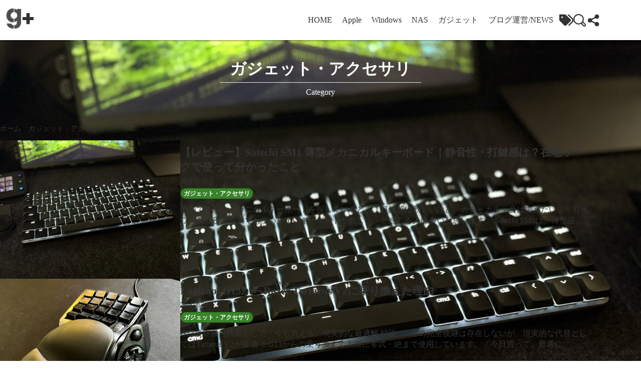

--- FILE ---
content_type: text/html; charset=UTF-8
request_url: https://base-g.com/category/product/page/5/
body_size: 51780
content:
<!DOCTYPE html><html lang="ja"><head><meta charset="UTF-8"><meta name="viewport" content="width=device-width, initial-scale=1.0"><meta name='robots' content='index, follow, max-snippet:-1, max-image-preview:large, max-video-preview:-1' /><title>ガジェット・アクセサリ アーカイブ | 5ページ目 (10ページ中) | ガジェラボ</title><meta name="thumbnail" content="https://base-g.com/wp/wp-content/uploads/2025/06/IMG_2778.webp"><link rel="apple-touch-icon" sizes="128x128" href="https://base-g.com/wp/wp-content/themes/baseg/images/apple-touch-icon.png"><link rel="canonical" href="https://base-g.com/category/product/page/5/" /><link rel="prev" href="https://base-g.com/category/product/page/4/" /><link rel="next" href="https://base-g.com/category/product/page/6/" /><meta property="og:locale" content="ja_JP" /><meta property="og:type" content="article" /><meta property="og:title" content="ガジェット・アクセサリ アーカイブ | 5ページ目 (10ページ中) | ガジェラボ" /><meta property="og:url" content="https://base-g.com/category/product/" /><meta property="og:site_name" content="ガジェラボ" /><meta property="og:image" content="https://base-g.com/wp/wp-content/uploads/2025/06/IMG_2778.webp" /><meta property="og:image:width" content="1280" /><meta property="og:image:height" content="960" /><meta property="og:image:type" content="image/webp" /><meta name="twitter:card" content="summary_large_image" /><style media="all">@charset "UTF-8";img:is([sizes=auto i],[sizes^="auto," i]){contain-intrinsic-size:3000px 1500px}:root{--wp-block-synced-color:#7a00df;--wp-block-synced-color--rgb:122,0,223;--wp-bound-block-color:var(--wp-block-synced-color);--wp-editor-canvas-background:#ddd;--wp-admin-theme-color:#007cba;--wp-admin-theme-color--rgb:0,124,186;--wp-admin-theme-color-darker-10:#006ba1;--wp-admin-theme-color-darker-10--rgb:0,107,160.5;--wp-admin-theme-color-darker-20:#005a87;--wp-admin-theme-color-darker-20--rgb:0,90,135;--wp-admin-border-width-focus:2px}@media (min-resolution:192dpi){:root{--wp-admin-border-width-focus:1.5px}}.wp-element-button{cursor:pointer}:root .has-very-light-gray-background-color{background-color:#eee}:root .has-very-dark-gray-background-color{background-color:#313131}:root .has-very-light-gray-color{color:#eee}:root .has-very-dark-gray-color{color:#313131}:root .has-vivid-green-cyan-to-vivid-cyan-blue-gradient-background{background:linear-gradient(135deg,#00d084,#0693e3)}:root .has-purple-crush-gradient-background{background:linear-gradient(135deg,#34e2e4,#4721fb 50%,#ab1dfe)}:root .has-hazy-dawn-gradient-background{background:linear-gradient(135deg,#faaca8,#dad0ec)}:root .has-subdued-olive-gradient-background{background:linear-gradient(135deg,#fafae1,#67a671)}:root .has-atomic-cream-gradient-background{background:linear-gradient(135deg,#fdd79a,#004a59)}:root .has-nightshade-gradient-background{background:linear-gradient(135deg,#330968,#31cdcf)}:root .has-midnight-gradient-background{background:linear-gradient(135deg,#020381,#2874fc)}:root{--wp--preset--font-size--normal:16px;--wp--preset--font-size--huge:42px}.has-regular-font-size{font-size:1em}.has-larger-font-size{font-size:2.625em}.has-normal-font-size{font-size:var(--wp--preset--font-size--normal)}.has-huge-font-size{font-size:var(--wp--preset--font-size--huge)}.has-text-align-center{text-align:center}.has-text-align-left{text-align:left}.has-text-align-right{text-align:right}.has-fit-text{white-space:nowrap!important}#end-resizable-editor-section{display:none}.aligncenter{clear:both}.items-justified-left{justify-content:flex-start}.items-justified-center{justify-content:center}.items-justified-right{justify-content:flex-end}.items-justified-space-between{justify-content:space-between}.screen-reader-text{border:0;clip-path:inset(50%);height:1px;margin:-1px;overflow:hidden;padding:0;position:absolute;width:1px;word-wrap:normal!important}.screen-reader-text:focus{background-color:#ddd;clip-path:none;color:#444;display:block;font-size:1em;height:auto;left:5px;line-height:normal;padding:15px 23px 14px;text-decoration:none;top:5px;width:auto;z-index:100000}html :where(.has-border-color){border-style:solid}html :where([style*=border-top-color]){border-top-style:solid}html :where([style*=border-right-color]){border-right-style:solid}html :where([style*=border-bottom-color]){border-bottom-style:solid}html :where([style*=border-left-color]){border-left-style:solid}html :where([style*=border-width]){border-style:solid}html :where([style*=border-top-width]){border-top-style:solid}html :where([style*=border-right-width]){border-right-style:solid}html :where([style*=border-bottom-width]){border-bottom-style:solid}html :where([style*=border-left-width]){border-left-style:solid}html :where(img[class*=wp-image-]){height:auto;max-width:100%}:where(figure){margin:0 0 1em}html :where(.is-position-sticky){--wp-admin--admin-bar--position-offset:var(--wp-admin--admin-bar--height,0px)}@media screen and (max-width:600px){html :where(.is-position-sticky){--wp-admin--admin-bar--position-offset:0px}}h1:where(.wp-block-heading).has-background,h2:where(.wp-block-heading).has-background,h3:where(.wp-block-heading).has-background,h4:where(.wp-block-heading).has-background,h5:where(.wp-block-heading).has-background,h6:where(.wp-block-heading).has-background{padding:1.25em 2.375em}h1.has-text-align-left[style*=writing-mode]:where([style*=vertical-lr]),h1.has-text-align-right[style*=writing-mode]:where([style*=vertical-rl]),h2.has-text-align-left[style*=writing-mode]:where([style*=vertical-lr]),h2.has-text-align-right[style*=writing-mode]:where([style*=vertical-rl]),h3.has-text-align-left[style*=writing-mode]:where([style*=vertical-lr]),h3.has-text-align-right[style*=writing-mode]:where([style*=vertical-rl]),h4.has-text-align-left[style*=writing-mode]:where([style*=vertical-lr]),h4.has-text-align-right[style*=writing-mode]:where([style*=vertical-rl]),h5.has-text-align-left[style*=writing-mode]:where([style*=vertical-lr]),h5.has-text-align-right[style*=writing-mode]:where([style*=vertical-rl]),h6.has-text-align-left[style*=writing-mode]:where([style*=vertical-lr]),h6.has-text-align-right[style*=writing-mode]:where([style*=vertical-rl]){rotate:180deg}.is-small-text{font-size:.875em}.is-regular-text{font-size:1em}.is-large-text{font-size:2.25em}.is-larger-text{font-size:3em}.has-drop-cap:not(:focus):first-letter {float:left;font-size:8.4em;font-style:normal;font-weight:100;line-height:.68;margin:.05em .1em 0 0;text-transform:uppercase}body.rtl .has-drop-cap:not(:focus):first-letter {float:none;margin-left:.1em}p.has-drop-cap.has-background{overflow:hidden}:root :where(p.has-background){padding:1.25em 2.375em}:where(p.has-text-color:not(.has-link-color)) a{color:inherit}p.has-text-align-left[style*="writing-mode:vertical-lr"],p.has-text-align-right[style*="writing-mode:vertical-rl"]{rotate:180deg}:root{--wp--preset--aspect-ratio--square:1;--wp--preset--aspect-ratio--4-3:4/3;--wp--preset--aspect-ratio--3-4:3/4;--wp--preset--aspect-ratio--3-2:3/2;--wp--preset--aspect-ratio--2-3:2/3;--wp--preset--aspect-ratio--16-9:16/9;--wp--preset--aspect-ratio--9-16:9/16;--wp--preset--color--black:#000;--wp--preset--color--cyan-bluish-gray:#abb8c3;--wp--preset--color--white:#fff;--wp--preset--color--pale-pink:#f78da7;--wp--preset--color--vivid-red:#cf2e2e;--wp--preset--color--luminous-vivid-orange:#ff6900;--wp--preset--color--luminous-vivid-amber:#fcb900;--wp--preset--color--light-green-cyan:#7bdcb5;--wp--preset--color--vivid-green-cyan:#00d084;--wp--preset--color--pale-cyan-blue:#8ed1fc;--wp--preset--color--vivid-cyan-blue:#0693e3;--wp--preset--color--vivid-purple:#9b51e0;--wp--preset--gradient--vivid-cyan-blue-to-vivid-purple:linear-gradient(135deg,#0693e3 0%,#9b51e0 100%);--wp--preset--gradient--light-green-cyan-to-vivid-green-cyan:linear-gradient(135deg,#7adcb4 0%,#00d082 100%);--wp--preset--gradient--luminous-vivid-amber-to-luminous-vivid-orange:linear-gradient(135deg,#fcb900 0%,#ff6900 100%);--wp--preset--gradient--luminous-vivid-orange-to-vivid-red:linear-gradient(135deg,#ff6900 0%,#cf2e2e 100%);--wp--preset--gradient--very-light-gray-to-cyan-bluish-gray:linear-gradient(135deg,#eee 0%,#a9b8c3 100%);--wp--preset--gradient--cool-to-warm-spectrum:linear-gradient(135deg,#4aeadc 0%,#9778d1 20%,#cf2aba 40%,#ee2c82 60%,#fb6962 80%,#fef84c 100%);--wp--preset--gradient--blush-light-purple:linear-gradient(135deg,#ffceec 0%,#9896f0 100%);--wp--preset--gradient--blush-bordeaux:linear-gradient(135deg,#fecda5 0%,#fe2d2d 50%,#6b003e 100%);--wp--preset--gradient--luminous-dusk:linear-gradient(135deg,#ffcb70 0%,#c751c0 50%,#4158d0 100%);--wp--preset--gradient--pale-ocean:linear-gradient(135deg,#fff5cb 0%,#b6e3d4 50%,#33a7b5 100%);--wp--preset--gradient--electric-grass:linear-gradient(135deg,#caf880 0%,#71ce7e 100%);--wp--preset--gradient--midnight:linear-gradient(135deg,#020381 0%,#2874fc 100%);--wp--preset--font-size--small:13px;--wp--preset--font-size--medium:20px;--wp--preset--font-size--large:36px;--wp--preset--font-size--x-large:42px;--wp--preset--spacing--20:.44rem;--wp--preset--spacing--30:.67rem;--wp--preset--spacing--40:1rem;--wp--preset--spacing--50:1.5rem;--wp--preset--spacing--60:2.25rem;--wp--preset--spacing--70:3.38rem;--wp--preset--spacing--80:5.06rem;--wp--preset--shadow--natural:6px 6px 9px rgba(0,0,0,.2);--wp--preset--shadow--deep:12px 12px 50px rgba(0,0,0,.4);--wp--preset--shadow--sharp:6px 6px 0px rgba(0,0,0,.2);--wp--preset--shadow--outlined:6px 6px 0px -3px #fff,6px 6px #000;--wp--preset--shadow--crisp:6px 6px 0px #000}:where(.is-layout-flex){gap:.5em}:where(.is-layout-grid){gap:.5em}body .is-layout-flex{display:flex}.is-layout-flex{flex-wrap:wrap;align-items:center}.is-layout-flex>:is(*,div){margin:0}body .is-layout-grid{display:grid}.is-layout-grid>:is(*,div){margin:0}:where(.wp-block-columns.is-layout-flex){gap:2em}:where(.wp-block-columns.is-layout-grid){gap:2em}:where(.wp-block-post-template.is-layout-flex){gap:1.25em}:where(.wp-block-post-template.is-layout-grid){gap:1.25em}.has-black-color{color:var(--wp--preset--color--black) !important}.has-cyan-bluish-gray-color{color:var(--wp--preset--color--cyan-bluish-gray) !important}.has-white-color{color:var(--wp--preset--color--white) !important}.has-pale-pink-color{color:var(--wp--preset--color--pale-pink) !important}.has-vivid-red-color{color:var(--wp--preset--color--vivid-red) !important}.has-luminous-vivid-orange-color{color:var(--wp--preset--color--luminous-vivid-orange) !important}.has-luminous-vivid-amber-color{color:var(--wp--preset--color--luminous-vivid-amber) !important}.has-light-green-cyan-color{color:var(--wp--preset--color--light-green-cyan) !important}.has-vivid-green-cyan-color{color:var(--wp--preset--color--vivid-green-cyan) !important}.has-pale-cyan-blue-color{color:var(--wp--preset--color--pale-cyan-blue) !important}.has-vivid-cyan-blue-color{color:var(--wp--preset--color--vivid-cyan-blue) !important}.has-vivid-purple-color{color:var(--wp--preset--color--vivid-purple) !important}.has-black-background-color{background-color:var(--wp--preset--color--black) !important}.has-cyan-bluish-gray-background-color{background-color:var(--wp--preset--color--cyan-bluish-gray) !important}.has-white-background-color{background-color:var(--wp--preset--color--white) !important}.has-pale-pink-background-color{background-color:var(--wp--preset--color--pale-pink) !important}.has-vivid-red-background-color{background-color:var(--wp--preset--color--vivid-red) !important}.has-luminous-vivid-orange-background-color{background-color:var(--wp--preset--color--luminous-vivid-orange) !important}.has-luminous-vivid-amber-background-color{background-color:var(--wp--preset--color--luminous-vivid-amber) !important}.has-light-green-cyan-background-color{background-color:var(--wp--preset--color--light-green-cyan) !important}.has-vivid-green-cyan-background-color{background-color:var(--wp--preset--color--vivid-green-cyan) !important}.has-pale-cyan-blue-background-color{background-color:var(--wp--preset--color--pale-cyan-blue) !important}.has-vivid-cyan-blue-background-color{background-color:var(--wp--preset--color--vivid-cyan-blue) !important}.has-vivid-purple-background-color{background-color:var(--wp--preset--color--vivid-purple) !important}.has-black-border-color{border-color:var(--wp--preset--color--black) !important}.has-cyan-bluish-gray-border-color{border-color:var(--wp--preset--color--cyan-bluish-gray) !important}.has-white-border-color{border-color:var(--wp--preset--color--white) !important}.has-pale-pink-border-color{border-color:var(--wp--preset--color--pale-pink) !important}.has-vivid-red-border-color{border-color:var(--wp--preset--color--vivid-red) !important}.has-luminous-vivid-orange-border-color{border-color:var(--wp--preset--color--luminous-vivid-orange) !important}.has-luminous-vivid-amber-border-color{border-color:var(--wp--preset--color--luminous-vivid-amber) !important}.has-light-green-cyan-border-color{border-color:var(--wp--preset--color--light-green-cyan) !important}.has-vivid-green-cyan-border-color{border-color:var(--wp--preset--color--vivid-green-cyan) !important}.has-pale-cyan-blue-border-color{border-color:var(--wp--preset--color--pale-cyan-blue) !important}.has-vivid-cyan-blue-border-color{border-color:var(--wp--preset--color--vivid-cyan-blue) !important}.has-vivid-purple-border-color{border-color:var(--wp--preset--color--vivid-purple) !important}.has-vivid-cyan-blue-to-vivid-purple-gradient-background{background:var(--wp--preset--gradient--vivid-cyan-blue-to-vivid-purple) !important}.has-light-green-cyan-to-vivid-green-cyan-gradient-background{background:var(--wp--preset--gradient--light-green-cyan-to-vivid-green-cyan) !important}.has-luminous-vivid-amber-to-luminous-vivid-orange-gradient-background{background:var(--wp--preset--gradient--luminous-vivid-amber-to-luminous-vivid-orange) !important}.has-luminous-vivid-orange-to-vivid-red-gradient-background{background:var(--wp--preset--gradient--luminous-vivid-orange-to-vivid-red) !important}.has-very-light-gray-to-cyan-bluish-gray-gradient-background{background:var(--wp--preset--gradient--very-light-gray-to-cyan-bluish-gray) !important}.has-cool-to-warm-spectrum-gradient-background{background:var(--wp--preset--gradient--cool-to-warm-spectrum) !important}.has-blush-light-purple-gradient-background{background:var(--wp--preset--gradient--blush-light-purple) !important}.has-blush-bordeaux-gradient-background{background:var(--wp--preset--gradient--blush-bordeaux) !important}.has-luminous-dusk-gradient-background{background:var(--wp--preset--gradient--luminous-dusk) !important}.has-pale-ocean-gradient-background{background:var(--wp--preset--gradient--pale-ocean) !important}.has-electric-grass-gradient-background{background:var(--wp--preset--gradient--electric-grass) !important}.has-midnight-gradient-background{background:var(--wp--preset--gradient--midnight) !important}.has-small-font-size{font-size:var(--wp--preset--font-size--small) !important}.has-medium-font-size{font-size:var(--wp--preset--font-size--medium) !important}.has-large-font-size{font-size:var(--wp--preset--font-size--large) !important}.has-x-large-font-size{font-size:var(--wp--preset--font-size--x-large) !important}
/*! This file is auto-generated */
.wp-block-button__link{color:#fff;background-color:#32373c;border-radius:9999px;box-shadow:none;text-decoration:none;padding:calc(.667em + 2px) calc(1.333em + 2px);font-size:1.125em}.wp-block-file__button{background:#32373c;color:#fff;text-decoration:none}.wpcf7 .screen-reader-response{position:absolute;overflow:hidden;clip:rect(1px,1px,1px,1px);clip-path:inset(50%);height:1px;width:1px;margin:-1px;padding:0;border:0;word-wrap:normal !important}.wpcf7 .hidden-fields-container{display:none}.wpcf7 form .wpcf7-response-output{margin:2em .5em 1em;padding:.2em 1em;border:2px solid #00a0d2}.wpcf7 form.init .wpcf7-response-output,.wpcf7 form.resetting .wpcf7-response-output,.wpcf7 form.submitting .wpcf7-response-output{display:none}.wpcf7 form.sent .wpcf7-response-output{border-color:#46b450}.wpcf7 form.failed .wpcf7-response-output,.wpcf7 form.aborted .wpcf7-response-output{border-color:#dc3232}.wpcf7 form.spam .wpcf7-response-output{border-color:#f56e28}.wpcf7 form.invalid .wpcf7-response-output,.wpcf7 form.unaccepted .wpcf7-response-output,.wpcf7 form.payment-required .wpcf7-response-output{border-color:#ffb900}.wpcf7-form-control-wrap{position:relative}.wpcf7-not-valid-tip{color:#dc3232;font-size:1em;font-weight:400;display:block}.use-floating-validation-tip .wpcf7-not-valid-tip{position:relative;top:-2ex;left:1em;z-index:100;border:1px solid #dc3232;background:#fff;padding:.2em .8em;width:24em}.wpcf7-list-item{display:inline-block;margin:0 0 0 1em}.wpcf7-list-item-label:before,.wpcf7-list-item-label:after{content:" "}.wpcf7-spinner{visibility:hidden;display:inline-block;background-color:#23282d;opacity:.75;width:24px;height:24px;border:none;border-radius:100%;padding:0;margin:0 24px;position:relative}form.submitting .wpcf7-spinner{visibility:visible}.wpcf7-spinner:before{content:'';position:absolute;background-color:#fbfbfc;top:4px;left:4px;width:6px;height:6px;border:none;border-radius:100%;transform-origin:8px 8px;animation-name:spin;animation-duration:1s;animation-timing-function:linear;animation-iteration-count:infinite}@media (prefers-reduced-motion:reduce){.wpcf7-spinner:before{animation-name:blink;animation-duration:2s}}@keyframes spin{from{transform:rotate(0deg)}to{transform:rotate(360deg)}}@keyframes blink{from{opacity:0}50%{opacity:1}to{opacity:0}}.wpcf7 [inert]{opacity:.5}.wpcf7 input[type=file]{cursor:pointer}.wpcf7 input[type=file]:disabled{cursor:default}.wpcf7 .wpcf7-submit:disabled{cursor:not-allowed}.wpcf7 input[type=url],.wpcf7 input[type=email],.wpcf7 input[type=tel]{direction:ltr}.wpcf7-reflection>output{display:list-item;list-style:none}.wpcf7-reflection>output[hidden]{display:none}
/*!
 * baguetteBox.js
 * @author  feimosi
 * @version 1.12.0
 * @url https://github.com/feimosi/baguetteBox.js
 */
#baguetteBox-overlay{display:none;opacity:0;position:fixed;overflow:hidden;top:0;left:0;width:100%;height:100%;z-index:1000000;background-color:#222;background-color:rgba(0,0,0,.8);-webkit-transition:opacity .5s ease;transition:opacity .5s ease}#baguetteBox-overlay.visible{opacity:1}#baguetteBox-overlay .full-image{display:inline-block;position:relative;width:100%;height:100%;text-align:center}#baguetteBox-overlay .full-image figure{display:inline;margin:0;height:100%}#baguetteBox-overlay .full-image img{display:inline-block;width:auto;height:auto;max-height:100%;max-width:100%;vertical-align:middle;-webkit-box-shadow:0 0 8px rgba(0,0,0,.6);-moz-box-shadow:0 0 8px rgba(0,0,0,.6);box-shadow:0 0 8px rgba(0,0,0,.6)}#baguetteBox-overlay .full-image figcaption{display:block;position:absolute;bottom:0;width:100%;text-align:center;line-height:1.8;white-space:normal;color:#ccc;background-color:#000;background-color:rgba(0,0,0,.6);font-family:sans-serif}#baguetteBox-overlay .full-image:before{content:"";display:inline-block;height:50%;width:1px;margin-right:-1px}#baguetteBox-slider{position:absolute;left:0;top:0;height:100%;width:100%;white-space:nowrap;-webkit-transition:left .4s ease,-webkit-transform .4s ease;transition:left .4s ease,-webkit-transform .4s ease;transition:left .4s ease,transform .4s ease;transition:left .4s ease,transform .4s ease,-webkit-transform .4s ease,-moz-transform .4s ease}#baguetteBox-slider.bounce-from-right{-webkit-animation:bounceFromRight .4s ease-out;animation:bounceFromRight .4s ease-out}#baguetteBox-slider.bounce-from-left{-webkit-animation:bounceFromLeft .4s ease-out;animation:bounceFromLeft .4s ease-out}@-webkit-keyframes bounceFromRight{0%,100%{margin-left:0}50%{margin-left:-30px}}@keyframes bounceFromRight{0%,100%{margin-left:0}50%{margin-left:-30px}}@-webkit-keyframes bounceFromLeft{0%,100%{margin-left:0}50%{margin-left:30px}}@keyframes bounceFromLeft{0%,100%{margin-left:0}50%{margin-left:30px}}.baguetteBox-button#next-button,.baguetteBox-button#previous-button{top:50%;top:calc(50% - 30px);width:44px;height:60px}.baguetteBox-button{position:absolute;cursor:pointer;outline:0;padding:0;margin:0;border:0;-moz-border-radius:15%;border-radius:15%;background-color:#323232;background-color:rgba(50,50,50,.5);color:#ddd;font:1.6em sans-serif;-webkit-transition:background-color .4s ease;transition:background-color .4s ease}.baguetteBox-button:focus,.baguetteBox-button:hover{background-color:rgba(50,50,50,.9)}.baguetteBox-button#next-button{right:2%}.baguetteBox-button#previous-button{left:2%}.baguetteBox-button#close-button{top:20px;right:2%;right:calc(2% + 6px);width:30px;height:30px}.baguetteBox-button svg{position:absolute;left:0;top:0}.baguetteBox-spinner{width:40px;height:40px;display:inline-block;position:absolute;top:50%;left:50%;margin-top:-20px;margin-left:-20px}.baguetteBox-double-bounce1,.baguetteBox-double-bounce2{width:100%;height:100%;-moz-border-radius:50%;border-radius:50%;background-color:#fff;opacity:.6;position:absolute;top:0;left:0;-webkit-animation:bounce 2s infinite ease-in-out;animation:bounce 2s infinite ease-in-out}.baguetteBox-double-bounce2{-webkit-animation-delay:-1s;animation-delay:-1s}@-webkit-keyframes bounce{0%,100%{-webkit-transform:scale(0);transform:scale(0)}50%{-webkit-transform:scale(1);transform:scale(1)}}@keyframes bounce{0%,100%{-webkit-transform:scale(0);-moz-transform:scale(0);transform:scale(0)}50%{-webkit-transform:scale(1);-moz-transform:scale(1);transform:scale(1)}}*{box-sizing:border-box}html,body,div,span,applet,object,iframe,h1,h2,h3,h4,h5,h6,p,blockquote,pre,a,abbr,acronym,address,big,cite,code,del,dfn,em,img,ins,kbd,q,s,samp,small,strike,strong,sub,sup,tt,var,b,u,i,center,dl,dt,dd,ol,ul,li,fieldset,form,label,legend,table,caption,tbody,tfoot,thead,tr,th,td,article,aside,canvas,details,embed,figure,figcaption,footer,header,hgroup,menu,nav,output,ruby,section,summary,time,mark,audio,video{margin:0;padding:0;border:0;vertical-align:baseline}article,aside,details,figcaption,figure,footer,header,hgroup,menu,nav,section{display:block}body{line-height:1}ol,ul{list-style:none}blockquote,q{quotes:none}blockquote:before,blockquote:after,q:before,q:after{content:"";content:none}table{border-collapse:collapse;border-spacing:0}body{line-height:1.4}a{text-decoration:none;color:#333}strong{font-weight:600}label{cursor:pointer}img{max-width:100%}body.customize-support .section-featured-post{margin-top:152px}body.customize-support .site-header{top:32px}@media screen and (max-width:782px){body.customize-support .section-featured-post{margin-top:166px}body.customize-support .site-header{top:46px}}.sr-only{position:absolute;width:1px;height:1px;padding:0;margin:-1px;overflow:hidden;clip:rect(0,0,0,0);white-space:nowrap;border:0}.heading-2{font-size:21px;font-weight:700;line-height:1.4;margin-bottom:10px}@media (max-width:767px){.heading-2{font-size:min(21px, 6vw)}}.site-header{position:fixed;top:0;display:flex;align-items:center;flex-direction:column;width:100%;z-index:100;background:#fff}.site-header.is-scrolled .site-header__inner{height:60px}.site-header__wrapper{width:100%;box-shadow:0 1px 3px rgba(0,0,0,.5)}.site-header__inner{display:flex;align-items:center;justify-content:center;justify-content:space-between;width:100%;max-width:1200px;height:80px;margin-inline:auto;padding-inline:20px;transition:height .3s 0s ease}.site-header__inner .site-logo__link{transition:opacity .3s 0s ease}.site-header__inner .site-logo__link:hover{opacity:.7}.site-header__inner .site-logo__svg,.site-header__inner .site-logo__svg image{width:80px;height:40px}.site-header__sub{position:relative;width:100%;height:0;background:#000;box-shadow:0 1px 3px rgba(0,0,0,.5);color:#fff;transition:height .3s 0s ease}.site-header__sub--inner{position:absolute;top:0;left:50%;transform:translateX(-50%);width:100%;max-width:1200px;margin-inline:auto;padding:30px;opacity:0;visibility:hidden;transition:opacity .25s ease}.site-header__sub--inner.is-active{opacity:1;visibility:visible}.site-header__sub--inner .category-list{display:flex;justify-content:flex-start;align-items:center;flex-wrap:wrap;max-width:900px;margin-inline:auto}.site-header__sub__sns-list{display:flex;align-items:center;justify-content:center;gap:16px}.site-header__sub__sns-link svg{width:32px;height:32px;fill:#fff;transition:fill .3s 0s ease}.site-header__sub__sns-link svg.sns-logo__x,.site-header__sub__sns-link svg.sns-logo__feed{width:28px;height:28px}.site-header__sub__sns-link:hover svg{fill:#66b933}.site-header__sub--item{width:33.3333333333%}.site-header__sub--link{display:block;padding:5px;color:#fff;transition:color .3s 0s ease}.site-header__sub--link:hover{color:#66b933}.site-nav{display:flex;align-items:center;gap:20px}.site-nav__list{display:flex;align-items:center;justify-content:center;gap:5px}.site-nav__link{position:relative;display:block;padding:10px;position:relative}.site-nav__link:after{content:"";position:absolute;left:50%;bottom:0;width:100%;height:2px;background:#66b933;transform:translateX(-50%) scaleX(0);transform-origin:center;transition:transform .3s 0s ease}.site-nav__link:hover:after{transform:translateX(-50%) scaleX(1)}.site-nav__icon{width:30px;fill:#333;cursor:pointer;transition:fill .3s 0s ease}.site-nav__icon.js-toggle-search{width:25px}.site-nav__icon:hover{fill:#66b933}.site-nav__burger{width:30px;height:24px;display:none;flex-direction:column;justify-content:space-between;cursor:pointer;position:relative}.site-nav__burger span{position:absolute;left:0;width:100%;height:2px;background:#333;transform-origin:center;transition:transform .3s 0s ease,opacity .3s 0s ease,background-color .3s 0s ease}.site-nav__burger span:nth-child(1){top:0}.site-nav__burger span:nth-child(2){top:50%;transform:translateY(-50%)}.site-nav__burger span:nth-child(3){bottom:0}.site-nav__burger.is-active span:nth-child(1){transform:translateY(11px) rotate(45deg);width:100%}.site-nav__burger.is-active span:nth-child(2){opacity:0}.site-nav__burger.is-active span:nth-child(3){transform:translateY(-11px) rotate(-45deg);width:100%}.search-form{text-align:center}.search-field{width:300px;height:30px;padding:3px 5px;font-size:18px}.search-submit{cursor:pointer;height:30px;padding:3px 10px;font-size:18px;line-height:1.2;border:none;background:#5aa52d;color:#fff}.tag-list{display:flex;flex-wrap:wrap;gap:10px}.tag-list__link{color:#fff;transition:color .3s 0s ease}.tag-list__link:hover{color:#66b933}@media (max-width:1024px){.site-nav__list{display:none}.site-nav__burger{display:flex;padding:0;background:0 0;border:none}}footer{margin-top:80px}.footer__sns{padding:20px;text-align:center;background:#333}.footer__sns a{transition:opacity .3s 0s ease}.footer__sns a:hover{opacity:.7}.footer__site-logo{filter:invert(1)}.footer__site-logo,.footer__site-logo image{width:50px;height:30px}.footer__sns-nav{margin-top:20px}.footer__sns-list{display:flex;align-items:center;justify-content:center;gap:10px}.footer-sns__link svg{fill:#fff;transition:fill .3s 0s ease}.footer-sns__link:hover svg{fill:#66b933}.footer__links{padding:30px;background:#000}.footer-nav__list{display:flex;align-items:center;justify-content:center;gap:20px}.footer-nav__link{padding:5px;font-size:14px;color:#fff;position:relative}.footer-nav__link:after{content:"";position:absolute;left:50%;bottom:0;width:100%;height:1px;background:#66b933;transform:translateX(-50%) scaleX(0);transform-origin:center;transition:transform .3s 0s ease}.footer-nav__link:hover:after{transform:translateX(-50%) scaleX(1)}.footer__copyright{padding:0 0 30px;background:#000;text-align:center;font-size:12px}.main{flex:1;width:calc(100% - 350px);overflow:hidden}@media (max-width:767px){.main{width:100%}}.section-mv{width:100%;margin:80px auto 0}.post-detail__header{position:relative;display:flex;align-items:center;justify-content:center;flex-direction:column;aspect-ratio:25/9;width:100%;max-height:300px;padding:30px 50px;color:#fff}@media (max-width:767px){.post-detail__header{aspect-ratio:16/9;padding:20px}}.post-detail__header:before{content:"";position:absolute;z-index:1;inset:0;background:rgba(0,0,0,.5);pointer-events:none;transition:-webkit-backdrop-filter .3s 0s ease;transition:backdrop-filter .3s 0s ease;transition:backdrop-filter .3s 0s ease,-webkit-backdrop-filter .3s 0s ease}.post-detail__header--image{position:absolute;top:0;left:0;width:100%;max-height:300px;aspect-ratio:25/9}@media (max-width:767px){.post-detail__header--image{aspect-ratio:16/9}}.post-detail__header--image img{width:100%;height:100%;-o-object-fit:cover;object-fit:cover}.post-detail__title{position:relative;display:block;z-index:2;padding:5px 20px;border-bottom:1px solid #ececef;font-size:32px;font-weight:700}@media (max-width:767px){.post-detail__title{font-size:min(32px, 5vw)}}.post-detail__meta{position:relative;z-index:2;padding:8px}.post-header{padding:20px 10px;background:#eceff1;border-radius:3px;border:1px solid #eceff1}.post-header__dates{display:flex;gap:0 10px;font-size:14px}@media (max-width:767px){.post-header__dates{flex-direction:column;font-size:min(14px, 3.5vw)}}.post-header__taxonomy{display:flex;flex-wrap:wrap;gap:5px 8px}.post-header__tags{display:flex;flex-wrap:wrap;gap:5px;margin-top:5px}.post-header__category{margin-top:5px}.post-header__category-link{display:inline-block;padding:4px 10px;background:#39842a;border-radius:20px;font-size:14px;line-height:1;color:#fff;transition:opacity .3s 0s ease}.post-header__category-link:hover{opacity:.7}.post-header__tag-link{display:inline-block;padding:4px 10px;background:#999;border-radius:20px;font-size:14px;line-height:1;color:#fff;transition:opacity .3s 0s ease}.post-header__tag-link:hover{opacity:.7}.post-content{margin-top:30px}.post-content *{max-width:100%}.post-content__inner{line-height:1.8;font-size:18px}@media (max-width:767px){.post-content__inner{font-size:min(18px, 4.5vw)}}.post-content__inner figure.wp-block-image{text-align:center}.post-content__inner a{color:#66b933}.post-content__inner a[target=_blank]:not(:has(img)):after{content:"";display:inline-block;width:.8em;height:.8em;margin-left:.25em;-webkit-mask-image:url(//base-g.com/wp/wp-content/themes/baseg/css/../images/external-link.svg);mask-image:url(//base-g.com/wp/wp-content/themes/baseg/css/../images/external-link.svg);-webkit-mask-size:contain;mask-size:contain;-webkit-mask-repeat:no-repeat;mask-repeat:no-repeat;background-color:#39842a}.post-content__inner a:hover{opacity:.8}.post-content h2{position:relative;margin:50px 0 30px;padding:3px 1em;border-bottom:solid 3px #ccc;font-size:28px;font-weight:700;line-height:1.4}@media (max-width:767px){.post-content h2{margin:50px 0 20px;font-size:min(28px, 6vw)}}.post-content h2:after{width:20%;position:absolute;content:" ";display:block;border-bottom:solid 3px #68829e;left:0;bottom:-3px}.post-content h3{margin:50px 0 30px;padding:.25em .5em;border-left:solid 5px #68829e;font-size:21px;font-weight:700;line-height:1.4}@media (max-width:767px){.post-content h3{font-size:min(21px, 5vw)}}.post-content p{margin-block-start:1em;margin-block-end:1em}.post-nav{margin-top:40px;padding:20px 0;border-top:1px solid #ececef;border-bottom:1px solid #ececef}.post-nav__body{display:flex;align-items:center;justify-content:center;gap:10px}.post-nav__list{display:flex;justify-content:space-between;gap:20px;flex-wrap:wrap;margin:0;padding:0;list-style:none}.post-nav__item{flex:1 1 calc(50% - 10px);max-width:calc(50% - 10px);display:flex}.post-nav__item--prev{justify-content:flex-start}.post-nav__item--next{justify-content:flex-end;margin-left:auto}@media (max-width:767px){.post-nav__item{flex:1 1 100%;max-width:100%;justify-content:center}}.post-nav__link{display:flex;flex-direction:column;width:100%;max-width:360px;padding:15px;background:#eceff1;border:1px solid #ececef;border-radius:4px;text-decoration:none;box-shadow:0 2px 6px rgba(0,0,0,.08);transition:transform .2s 0s ease,box-shadow .2s 0s ease,background .2s 0s ease}.post-nav__link:hover{background:#fff;box-shadow:0 4px 10px rgba(0,0,0,.15)}.post-nav__link:hover .post-nav__title{color:#66b933}.post-nav__label{font-size:12px;margin-bottom:5px;text-transform:uppercase;letter-spacing:.05em}.post-nav__thumb{width:30%;aspect-ratio:4/3;overflow:hidden;border-radius:3px}.post-nav__thumb .post-nav__img{width:100%;height:100%;-o-object-fit:cover;object-fit:cover;transition:transform .3s 0s ease}.post-nav__link:hover .post-nav__img{transform:scale(1.05)}.post-nav__title{width:calc(70% - 10px);font-size:16px;line-height:1.4;font-weight:600;color:#333}@media (max-width:767px){.wp-block-media-text>.wp-block-media-text__content{padding:0}}.related-posts{margin-top:4rem}.related-posts__title{font-size:28px;font-weight:700;margin:50px 0 30px;padding:.25em .5em;border-left:4px solid #66b933}.related-posts__list{display:grid;grid-template-columns:repeat(3,1fr);gap:20px}@media (max-width:767px){.related-posts .related-posts__list{grid-template-columns:repeat(2,1fr);gap:20px}}.related-posts__item{background:#fff;border-radius:6px;overflow:hidden;border:1px solid #e5e5e5;transition:box-shadow .2s ease,transform .2s ease}.related-posts__item:hover{box-shadow:0 6px 16px rgba(0,0,0,.12);transform:translateY(-2px)}.related-posts__link{display:block;height:100%;color:inherit;text-decoration:none}.related-posts__thumb{width:100%;aspect-ratio:16/9;overflow:hidden;background:#fafafa}.related-posts__thumb img{width:100%;height:100%;-o-object-fit:cover;object-fit:cover;display:block;transition:transform .3s ease}.related-posts__item:hover .related-posts__thumb img{transform:scale(1.05)}.related-posts__item-title{display:block;padding:10px;font-size:16px;font-weight:600;color:#333;line-height:1.4}.bubble-r{flex-direction:row-reverse}.wp-block-base-blocks-bubble-base01{display:flex !important;margin-bottom:1.4em;width:100%}.bubble-r{display:flex !important;flex-direction:row-reverse}.bubble-person{width:10%;min-width:10%}.bubble-person{min-width:10%;width:10%}.bubble-icon img{border:2px solid #ccc !important;border-radius:50%;width:100%}.bubble-line{background-color:#85e249;border-radius:20px;height:100%;margin-left:20px !important;margin-right:20px !important;max-width:86%;padding:10px 15px !important;position:relative;width:86%}.wp-block-embed{overflow-wrap:break-word;margin:0 0 1em}.blog-card{position:relative;width:100%;margin:50px auto;border:1px solid #ccc;border-radius:5px}.blog-card figure{float:left;display:block;width:200px;height:150px}.blog-card figure a img{-o-object-fit:cover;object-fit:cover;-o-object-position:50% 50%;object-position:50% 50%;border-top-left-radius:5px;border-bottom-left-radius:5px;width:200px;height:150px}.blog-card section{float:right;display:block;position:relative;width:calc(100% - 210px);padding:15px 10px}@media only screen and (max-width:640px){.blog-card figure,.blog-card figure a img{width:120px;height:120px}.blog-card section{width:calc(100% - 120px)}.blog-card section p{display:none}}.blog-card div.blog-card-site{position:absolute;display:flex;align-content:center;font-size:14px;right:10px;bottom:10px}.blog-card:before{position:absolute;display:block;right:20px;content:"合わせて読みたい！";background:#a5081a;border-radius:15px;font-weight:700;color:#fff;top:-15px;right:20px;padding:3px 15px;border-radius:15px;font-size:14px}.blog-card:after{clear:both;content:"";display:block;height:0}div.wp-block-cocoon-blocks-icon-box{position:relative;margin:50px 0 1em;padding:15px;border:3px solid #607d8b;border-radius:5px;background:#f0f0f0}div.wp-block-cocoon-blocks-icon-box:before{position:absolute;top:-25px;left:10px;padding:3px 15px 0;content:"POINT";background:#607d8b;border-radius:3px 3px 0 0;color:#fff;font-size:12px;font-weight:700}.speech-wrap{display:flex;margin-bottom:1.4em}.sbp-r{flex-direction:row-reverse}.speech-person{width:12%;min-width:12%}.speech-balloon{border-width:1px;margin-right:20px;background-color:#85e249;border-color:#85e249;height:100%;position:relative;padding:10px 20px;border-radius:6px;max-width:86%}.speech-icon img{border-radius:50%;border:2px solid #ccc;width:100%}.post-archive .post-list{display:flex;flex-direction:column;gap:20px}.post-archive .post-card__link{display:flex;gap:20px}.post-archive .post-card__link:hover img{transform:scale(1.1)}.post-archive .post-card__link:hover .post-card__title{opacity:.7}.post-archive .post-card__thumb{width:30%;aspect-ratio:4/3;overflow:hidden}.post-archive .post-card__thumb img{width:100%;height:100%;-o-object-fit:cover;object-fit:cover;transition:transform .3s 0s ease}.post-archive .post-card__body{width:calc(70% - 20px)}.post-archive .post-card__body .post-card__title{font-size:21px;transition:opacity .3s 0s ease}.post-archive .post-card__excerpt{margin-top:10px;font-size:16px}.nas-subcategories{margin-top:50px}.nas-subcategories__list{display:flex;flex-wrap:wrap;gap:30px;padding:20px 10px;background:#eceff1;border-radius:3px;border:1px solid #ececef}@media (max-width:767px){.nas-subcategories__list{flex-direction:column}}.nas-subcategories__list>li{width:calc((100% - 30px) / 2)}.nas-subcategories__list>li a{transition:color .3s 0s ease}.nas-subcategories__list>li a:hover{color:#66b933}.nas-subcategories__list>li>a{display:block;padding:0 10px 5px;border-bottom:1px solid #000;font-weight:700;font-size:18px}@media (max-width:767px){.nas-subcategories__list>li>a{font-size:min(18px, 5vw)}}@media (max-width:767px){.nas-subcategories__list>li{width:100%}}.nas-subcategories__list>li .sub-menu li a{display:block;padding:5px 0}.nas-subcategories__list>li .sub-menu li:not(:last-child) a{border-bottom:dashed 1px #333}.nas-subcategories__list>li__title{border-bottom:1px solid #000;padding:0 10px 5px;font-weight:700}.nas-subcategories__list>li .post-card .post-card__link{display:block;padding:5px 0}.nas-subcategories__list>li .post-card:not(:last-child) .post-card__link{border-bottom:dashed 1px #333}.nas-subcategories__list>li .post-card__title{padding:0;font-weight:400}.nas-subcategory{width:calc((100% - 30px) / 2)}@media (max-width:767px){.nas-subcategory{width:100%}}.nas-subcategory__title{border-bottom:1px solid #000;padding:0 10px 5px;font-weight:700}.nas-subcategory .post-card .post-card__link{display:block;padding:5px 0}.nas-subcategory .post-card:not(:last-child) .post-card__link{border-bottom:dashed 1px #333}.nas-subcategory .post-card__title{padding:0;font-weight:400}.sidebar{position:sticky;top:80px;width:300px;flex-shrink:0}.sidebar__title{margin-bottom:7px;font-weight:700}@media (max-width:767px){.sidebar{position:relative}}.wpp-list__item{display:flex;align-items:center;gap:10px}.wpp-list__item:not(:nth-of-type(1)){margin-top:10px}.wpp-list__item img{display:block;width:80px;min-width:80px;height:80px;margin:0;transition:opacity .3s 0s ease}.wpp-list__item a:hover img{opacity:.7}.wpp__title{font-weight:700;font-size:14px;line-height:1.2}.wpp__title a{transition:color .3s 0s ease}.wpp__title a:hover{color:#66b933}.wpp-time{margin-top:5px;font-size:12px}@media (max-width:767px){.sidebar{width:100%}.wpp-list__item:not(:nth-of-type(1)){margin-top:10px}.wpp-list__item img{width:30vw;min-width:30vw;height:auto;aspect-ratio:107/80;-o-object-fit:cover;object-fit:cover}.wpp__title{font-size:min(16px, 4vw)}}.sidebar-section__title{padding:5px 10px;border-bottom:1px solid #000;text-align:center}.sidebar-section--links{margin-top:30px}.sidebar-section--ad{margin-top:30px}.sidebar-links li a{display:inline-block;padding:5px;position:relative}.sidebar-links li a:after{content:"";position:absolute;left:50%;bottom:0;width:100%;height:1px;background:#66b933;transform:translateX(-50%) scaleX(0);transform-origin:center;transition:transform .3s 0s ease}.sidebar-links li a:hover:after{transform:translateX(-50%) scaleX(1)}.container{display:flex;align-items:flex-start;gap:50px;width:100%;max-width:1200px;margin-inline:auto;padding-inline:20px}.section-pickup{padding:20px 10px;background:#eceff1;border-radius:3px;border:1px solid #ececef}.section-pickup__list{display:flex;flex-wrap:wrap;gap:10px}.section-pickup__item{width:calc((100% - 20px) / 3)}.section-pickup__link{display:block;padding:7px 10px;border-radius:8px;background:#fff;box-shadow:0 0 3px rgba(0,0,0,.05);border:1px solid #ececef;transition:background-color .3s 0s ease,color .3s 0s ease}.section-pickup__link:hover{background:#66b933;color:#fff}@media (max-width:767px){.container{flex-direction:column}.section-pickup__item{width:calc((100% - 10px) / 2)}}.breadcrumb{margin:1em 0;font-size:14px}.breadcrumb span{padding:5px 0}.breadcrumb span:has(a){padding:0}.breadcrumb a{padding:5px 0;position:relative}.breadcrumb a:after{content:"";position:absolute;left:50%;bottom:0;width:100%;height:1px;background:#66b933;transform:translateX(-50%) scaleX(0);transform-origin:center;transition:transform .3s 0s ease}.breadcrumb a:hover:after{transform:translateX(-50%) scaleX(1)}.breadcrumb_last{font-weight:700}.pagination{display:flex;align-items:center;justify-content:center;gap:5px;margin-top:50px}.pagination a,.pagination span{display:flex;align-items:center;justify-content:center;width:35px;height:35px;padding:5px 10px;border:1px solid #ccc;background:#fff;color:#333;font-size:16px;transition:background .3s 0s ease}.pagination a.next,.pagination a.prev{width:auto}.pagination a:hover{background:#eceff1}.pagination span.current{font-weight:700}.pagination span.next,.pagination span.prev{width:auto}.ad__post--before{margin:30px auto;text-align:center}@media (max-width:767px){.ad__post--before{margin:0 auto 30px}}.widget--single-content-before{margin-top:30px}.widget--single-content-after{margin-top:30px}.widget-in-content{margin:80px auto}@media (max-width:767px){.widget-in-content{margin:40px auto}}img.scaled-image{border:initial !important;margin:initial !important}.pochipp-box a:after{content:none !important}input[type=text],input[type=email],textarea{width:600px;padding:10px;font-size:16px}input[type=submit]{font-size:16px;padding:2px 10px}.section-featured-post{width:100%;max-width:1200px;margin:80px auto 30px;padding-inline:20px}.post-card--featured{position:relative;display:flex;align-items:center;justify-content:center;aspect-ratio:25/9;color:#fff}.post-card--featured a{color:#fff}.post-card--featured .post-card__title{position:relative;display:block;font-size:24px;line-height:1.6}.post-card--featured .post-card__date{display:inline-block}.post-card--featured span.post-card__category{position:relative;top:initial;right:initial}.post-card--featured span.post-card__category:hover{opacity:1}.post-card--featured:before{content:"";position:absolute;z-index:1;inset:0;background:rgba(0,0,0,.5);pointer-events:none;transition:-webkit-backdrop-filter .3s 0s ease;transition:backdrop-filter .3s 0s ease;transition:backdrop-filter .3s 0s ease,-webkit-backdrop-filter .3s 0s ease}.post-card--featured:hover:before{-webkit-backdrop-filter:blur(8px);backdrop-filter:blur(8px)}@media (max-width:767px){.post-card--featured{margin-top:80px}}.post-card__image--featured{position:absolute;top:0;left:0;width:100%;aspect-ratio:25/9}.post-card__image--featured img{width:100%;height:100%;-o-object-fit:cover;object-fit:cover}.post-card__body--featured{position:relative;z-index:2;width:70%;margin-inline:auto}.section-latest-posts{margin-top:20px}.section-latest-posts__title{padding:5px 10px;border-bottom:1px solid #000}.section-latest-posts__list{display:flex;gap:20px 10px;flex-wrap:wrap}.section-latest-posts__list .post-card{width:calc((100% - 20px) / 3)}.section-latest-posts .post-card__image{position:relative;overflow:hidden;aspect-ratio:4/3}.section-latest-posts .post-card__image img{display:block;width:100%;height:100%;-o-object-fit:cover;object-fit:cover;filter:blur(0);transition:filter .5s 0s ease}.section-latest-posts .post-card__image:after{content:"READ MORE";position:absolute;top:0;left:0;inset:0;display:flex;align-items:center;justify-content:center;background:rgba(0,0,0,.3);color:#fff;opacity:0;transition:opacity .5s 0s ease}.post-card{position:relative;display:block}.post-card__title{position:relative;display:inline;padding:0 0 5px;font-weight:700;transition:color .3s 0s ease}.post-card__body{align-items:flex-start;margin-top:10px}.post-card__body .post-card__category{position:relative;top:initial;right:initial}.post-card__date{display:block;padding:5px 0;font-size:12px}.post-card__category{position:absolute;top:6px;right:6px;z-index:10;display:inline-block;padding:4px 6px;background:#5aa52d;background:#39842a;border-radius:20px;border:1px solid rgba(0,0,0,.4);font-weight:700;font-size:12px;line-height:1;color:#fff;transition:opacity .3s 0s ease}@media (max-width:767px){.post-card__category{top:initial;bottom:0}}.post-card__category:hover{opacity:.7}.post-card__excerpt{display:-webkit-box;-webkit-box-orient:vertical;-webkit-line-clamp:2;overflow:hidden;text-overflow:ellipsis;margin-top:5px;font-size:14px}.post-card__link:hover .post-card__image img{filter:blur(4px)}.post-card__link:hover .post-card__image:after{opacity:1}.post-card__link:hover h3.post-card__title{color:#66b933}.post-card__link:hover .post-card__title:after{transform:translateX(-50%) scaleX(1)}@media (max-width:1024px){.section-latest-posts__list .post-card{width:calc((100% - 10px) / 2)}}@media (max-width:767px){.post-card--featured{aspect-ratio:16/9}.post-card__image--featured{aspect-ratio:16/9}.post-card--featured .post-card__title{font-size:min(24px, 4vw)}.section-latest-posts__list{gap:10px}.section-latest-posts__list .post-card{width:100%}.post-card__link{display:flex;gap:10px}.post-card__image{width:30vw;flex-shrink:0}.post-card__body{display:flex;justify-content:flex-start;align-items:flex-start;flex-direction:column;width:60%;margin-top:0}.post-card__title{padding:0;font-size:min(16px, 4vw)}.post-card__excerpt{display:none}.post-card__date{padding:0}a.post-card__category{display:none}}@keyframes pchppFlash{20%{opacity:1}50%{opacity:0}80%{opacity:1}}.pochipp-box{position:relative;display:grid;grid-gap:0 24px;grid-template-areas:"areaImg areaBody" "areaBtns areaBtns";grid-template-rows:auto auto;grid-template-columns:100px 1fr;max-width:960px;padding:24px!important;color:#353535;font-size:16px;background:#fff;box-shadow:0 1px 8px -4px rgba(0,0,0,.2),0 0 0 1px rgba(0,0,0,.02)}body:not(#__) .pochipp-box{margin:2em auto}.pochipp-box .pochipp-box__logo{position:absolute;right:3px;bottom:4px;display:flex;align-items:center;justify-content:center;opacity:.2}.pochipp-box .pochipp-box__logo img{display:block;width:12px;height:12px;margin:0!important}.pochipp-box .pochipp-box__logo span{display:block;font-size:10px;line-height:1;transform:scale(.8)}.pochipp-box__image{grid-area:areaImg;margin:0;padding:0}.pochipp-box__image a{display:block;width:100%;text-decoration:none!important}.pochipp-box__image img{display:block;width:100%;height:auto;max-height:160px;-o-object-fit:contain;object-fit:contain}.pochipp-box__body{grid-area:areaBody;margin:0;padding:0}.pochipp-box__title{margin:0 0 8px;font-weight:700;line-height:1.6}.pochipp-box__title a{display:block;width:100%;color:inherit!important;text-decoration:none!important}.pochipp-box__info{margin:4px 0 0;font-size:12px;line-height:1.5;opacity:.75}.pochipp-box__price{margin:4px 0 0;font-size:13px;line-height:1.5}.pochipp-box__price span{font-size:10px;opacity:.75}.pochipp-box__review{display:flex;margin-top:4px}.pochipp-box__review a{display:flex;align-items:center;text-decoration:none!important}.pochipp-box__review img+span{margin-left:4px}.pochipp-box__review span{font-size:12px;color:#599ba3!important}.pochipp-box__review span.dashicons{display:flex;align-items:center;font-size:16px}.pochipp-box .pochipp-box__btns{position:relative;left:-4px;display:flex;flex-wrap:wrap;grid-area:areaBtns;align-items:flex-end;width:calc(100% + 8px);margin:12px 0 0;padding:0}.pochipp-box__btnwrap span{width:100%}.pochipp-box .pochipp-box__btnwrap{min-width:-moz-max-content;min-width:max-content;padding:4px}.pochipp-box__btnwrap.-on-sale{order:-1}.pochipp-box .pochipp-box__btn{position:relative;display:flex;flex-direction:column;align-items:center;justify-content:center;margin:0!important;padding:12px;font-size:1em;line-height:1;letter-spacing:.5px;text-align:center;text-decoration:none!important}.pochipp-box .pochipp-box__btn:hover{opacity:.8}.pochipp-box .pochipp-box__btn img{position:absolute;display:block;width:1px;height:1px;visibility:hidden;opacity:0}.pochipp-box .pochipp-box__btn span{font-size:inherit;line-height:1}.pochipp-box .pochipp-box__saleInfo{font-size:12px;line-height:1;text-align:center}.pochipp-box__saleInfo.-top{margin-bottom:4px;font-weight:700}[data-sale-effect=flash] .pochipp-box__saleInfo{animation:1.5s linear 0s infinite pchppFlash}.pochipp-box__btnwrap.-amazon .pochipp-box__saleInfo{color:var(--pchpp-color-amazon)}.pochipp-box__btnwrap.-rakuten .pochipp-box__saleInfo{color:var(--pchpp-color-rakuten)}.pochipp-box__btnwrap.-yahoo .pochipp-box__saleInfo{color:var(--pchpp-color-yahoo)}.pochipp-box__btnwrap.-mercari .pochipp-box__saleInfo{color:var(--pchpp-color-mercari)}.pochipp-box__btnwrap.-custom .pochipp-box__saleInfo{color:var(--pchpp-color-custom)}.pochipp-box__btnwrap.-custom_2 .pochipp-box__saleInfo{color:var(--pchpp-color-custom-2)}.pochipp-box__price[data-disp-price=off]{display:none}.pochipp-box[data-btn-radius=off]{border-radius:1px}.pochipp-box[data-btn-radius=off] .pochipp-box__btn,.pochipp-box[data-btn-radius=off] .pochipp-box__image img,.pochipp-box[data-btn-radius=off] .pochipp-box__saleInfo{border-radius:1px}.pochipp-box[data-btn-radius=on]{border-radius:4px}.pochipp-box[data-btn-radius=on] .pochipp-box__image img{border-radius:4px}.pochipp-box[data-btn-radius=on] .pochipp-box__btn,.pochipp-box[data-btn-radius=on] .pochipp-box__saleInfo{border-radius:40px}.pochipp-box[data-btn-style=dflt] .pochipp-box__btn{position:relative;overflow:hidden;color:#fff!important;background-color:#3c3c3c;box-shadow:0 1px 4px -1px rgba(0,0,0,.2)}.pochipp-box[data-btn-style=dflt] .pochipp-box__btn:before{position:absolute;top:0;left:0;display:block;width:100%;height:100%;background:linear-gradient(175deg,#fff,transparent 50%,transparent 70%,#555);opacity:.1;content:""}.pochipp-box[data-btn-style=dflt] .-amazon>.pochipp-box__btn{background:var(--pchpp-color-amazon)}.pochipp-box[data-btn-style=dflt] .-rakuten>.pochipp-box__btn{background:var(--pchpp-color-rakuten)}.pochipp-box[data-btn-style=dflt] .-yahoo>.pochipp-box__btn{background:var(--pchpp-color-yahoo)}.pochipp-box[data-btn-style=dflt] .-mercari>.pochipp-box__btn{background:var(--pchpp-color-mercari)}.pochipp-box[data-btn-style=dflt] .-custom>.pochipp-box__btn{background:var(--pchpp-color-custom)}.pochipp-box[data-btn-style=dflt] .-custom_2>.pochipp-box__btn{background:var(--pchpp-color-custom-2)}.pochipp-box[data-btn-style=outline] .pochipp-box__btn{background:0 0!important;box-shadow:inset 0 0 0 1px currentColor,0 1px 4px -1px rgba(0,0,0,.2)}.pochipp-box[data-btn-style=outline] .-amazon>.pochipp-box__btn{color:var(--pchpp-color-amazon)}.pochipp-box[data-btn-style=outline] .-rakuten>.pochipp-box__btn{color:var(--pchpp-color-rakuten)}.pochipp-box[data-btn-style=outline] .-yahoo>.pochipp-box__btn{color:var(--pchpp-color-yahoo)}.pochipp-box[data-btn-style=outline] .-custom>.pochipp-box__btn{color:var(--pchpp-color-custom)}.pochipp-box[data-btn-style=outline] .-custom_2>.pochipp-box__btn{color:var(--pchpp-color-custom-2)}.pochipp-box[data-img=r]{grid-template-areas:"areaBody areaImg" "areaBtns areaBtns";grid-template-columns:1fr 100px}.pochipp-inline__btnwrap{display:inline-flex;margin:.5em}.pochipp-inline__btnwrap>.pochipp-inline__btn{display:inline-block;width:var(--pchpp-inline-width,auto);padding:.75em 1.5em;overflow:hidden;color:var(--pchpp-inline-txt-color,inherit);font-size:1em;line-height:1.5;text-align:center;text-decoration:none!important;background-color:var(--pchpp-inline-bg-color,none);border-radius:var(--pchpp-inline-radius,0);box-shadow:var(--pchpp-inline-shadow,none)}.pochipp-inline__btnwrap>.pochipp-inline__btn:hover{opacity:.8}.position-fixed{position:fixed}@media screen and (min-width:600px){.pochipp-box.is-vrtcl{display:block;max-width:400px}.pochipp-box.is-vrtcl .pochipp-box__btns .pochipp-box__btnwrap{flex-basis:100%;min-width:100%;max-width:100%}.pochipp-box.is-vrtcl .pochipp-box__image{margin-bottom:16px}.pochipp-box.is-vrtcl .pochipp-box__image img{width:40%;max-width:120px;margin:0 auto}}@media screen and (min-width:1000px){.pochipp-box[data-lyt-pc=dflt]{grid-template-areas:"areaImg areaBody" "areaImg areaBtns"}.pochipp-box[data-lyt-pc=dflt][data-img=r]{grid-template-areas:"areaBody areaImg" "areaBtns areaImg"}.pochipp-box[data-lyt-pc=big]{grid-template-columns:120px 1fr}.pochipp-box[data-lyt-pc=big][data-img=r]{grid-template-columns:1fr 120px}.pochipp-box[data-lyt-pc=big] .pochipp-box__btns{margin-top:20px}.pochipp-box[data-lyt-pc=imgbig]{grid-template-areas:"areaImg areaBody" "areaImg areaBtns";grid-template-columns:140px 1fr}}@media screen and (min-width:1100px){[data-maxclmn-pc=fit]>.pochipp-box__btnwrap{flex:1;max-width:50%;font-size:15px}[data-maxclmn-pc="3"]>.pochipp-box__btnwrap{flex:0 0 33.3%;font-size:15px}[data-maxclmn-pc="2"]>.pochipp-box__btnwrap{flex-basis:50%;max-width:50%}}@media screen and (max-width:1099px){.pochipp-box__btnwrap{flex-basis:50%;min-width:50%!important;max-width:50%}}@media screen and (max-width:599px){.pochipp-box{grid-gap:0 16px;grid-template-columns:25% 1fr;width:88%;box-sizing:border-box;font-size:13px}.pochipp-box__price{font-size:12px}[data-maxclmn-mb="1"]>.pochipp-box__btnwrap{flex-basis:100%;max-width:100%;font-size:15px}[data-maxclmn-mb="2"]>.pochipp-box__btnwrap{font-size:13px}[data-maxclmn-mb="2"]>.pochipp-box__btnwrap.-on-sale{flex-basis:100%;max-width:100%}.pochipp-box .pochipp-box__btn{padding:12px 10px}[data-maxclmn-mb="2"]>.-long-text:not(.-on-sale) .pochipp-box__btn{font-size:12px;line-height:13px;letter-spacing:0;white-space:nowrap}.pochipp-box .pochipp-box__saleInfo{font-size:11px}.pochipp-box[data-img=r]{grid-template-columns:1fr 25%}.pochipp-box[data-lyt-mb=vrtcl]{display:block;font-size:14px}.pochipp-box[data-lyt-mb=vrtcl] .pochipp-box__image{width:100%;margin-bottom:16px}.pochipp-box[data-lyt-mb=vrtcl] .pochipp-box__image img{width:60%;max-width:120px;margin:0 auto}.pochipp-box[data-lyt-mb=vrtcl] .pochipp-box__body{width:100%;padding:0}}@media screen and (max-width:360px){.pochipp-box{width:100%;box-sizing:border-box;padding:16px!important;font-size:14px}}@-webkit-keyframes bgslide{from{background-position-x:0}to{background-position-x:-200%}}@keyframes bgslide{from{background-position-x:0}to{background-position-x:-200%}}.wpp-widget-block-placeholder,.wpp-shortcode-placeholder{margin:0 auto;width:60px;height:3px;background:#dd3737;background:linear-gradient(90deg,#dd3737 0%,#571313 10%,#dd3737 100%);background-size:200% auto;border-radius:3px;-webkit-animation:bgslide 1s infinite linear;animation:bgslide 1s infinite linear}:root{--pchpp-color-inline:#069a8e;--pchpp-color-custom:#5ca250;--pchpp-color-custom-2:#8e59e4;--pchpp-color-amazon:#f99a0c;--pchpp-color-rakuten:#e0423c;--pchpp-color-yahoo:#438ee8;--pchpp-color-mercari:#3c3c3c;--pchpp-inline-bg-color:var(--pchpp-color-inline);--pchpp-inline-txt-color:#fff;--pchpp-inline-shadow:0 1px 4px -1px rgba(0,0,0,.2);--pchpp-inline-radius:0px;--pchpp-inline-width:auto}</style><script type="application/ld+json" class="yoast-schema-graph">{"@context":"https://schema.org","@graph":[{"@type":"CollectionPage","@id":"https://base-g.com/category/product/","url":"https://base-g.com/category/product/page/5/","name":"ガジェット・アクセサリ アーカイブ | 5ページ目 (10ページ中) | ガジェラボ","isPartOf":{"@id":"https://base-g.com/#website"},"primaryImageOfPage":{"@id":"https://base-g.com/category/product/page/5/#primaryimage"},"image":{"@id":"https://base-g.com/category/product/page/5/#primaryimage"},"thumbnailUrl":"https://base-g.com/wp/wp-content/uploads/2025/06/IMG_2778.webp","breadcrumb":{"@id":"https://base-g.com/category/product/page/5/#breadcrumb"},"inLanguage":"ja"},{"@type":"ImageObject","inLanguage":"ja","@id":"https://base-g.com/category/product/page/5/#primaryimage","url":"https://base-g.com/wp/wp-content/uploads/2025/06/IMG_2778.webp","contentUrl":"https://base-g.com/wp/wp-content/uploads/2025/06/IMG_2778.webp","width":1280,"height":960},{"@type":"BreadcrumbList","@id":"https://base-g.com/category/product/page/5/#breadcrumb","itemListElement":[{"@type":"ListItem","position":1,"name":"ホーム","item":"https://base-g.com/"},{"@type":"ListItem","position":2,"name":"ガジェット・アクセサリ"}]},{"@type":"WebSite","@id":"https://base-g.com/#website","url":"https://base-g.com/","name":"ガジェラボ","description":"Apple・Windows・周辺機器を中心に、ガジェットのレビューや活用術、日常を快適にするデジタルアイデアを紹介するブログです。","publisher":{"@id":"https://base-g.com/#/schema/person/1c42e25d1d3cdeaa27df75b0b23c1d92"},"potentialAction":[{"@type":"SearchAction","target":{"@type":"EntryPoint","urlTemplate":"https://base-g.com/?s={search_term_string}"},"query-input":{"@type":"PropertyValueSpecification","valueRequired":true,"valueName":"search_term_string"}}],"inLanguage":"ja"},{"@type":["Person","Organization"],"@id":"https://base-g.com/#/schema/person/1c42e25d1d3cdeaa27df75b0b23c1d92","name":"Taka","logo":{"@id":"https://base-g.com/#/schema/person/image/"}}]}</script> <link rel='dns-prefetch' href='//challenges.cloudflare.com' /><link rel='dns-prefetch' href='//www.googletagmanager.com' /><link rel='dns-prefetch' href='//pagead2.googlesyndication.com' /><link rel='dns-prefetch' href='//fundingchoicesmessages.google.com' /><link rel="alternate" type="application/rss+xml" title="ガジェラボ &raquo; フィード" href="https://base-g.com/feed/" /><link rel="alternate" type="application/rss+xml" title="ガジェラボ &raquo; コメントフィード" href="https://base-g.com/comments/feed/" /> <script type="text/javascript" id="wpp-js" src="https://base-g.com/wp/wp-content/plugins/wordpress-popular-posts/assets/js/wpp.min.js?ver=7.3.6" data-sampling="0" data-sampling-rate="100" data-api-url="https://base-g.com/wp-json/wordpress-popular-posts" data-post-id="0" data-token="77b0b784ad" data-lang="0" data-debug="0"></script> <link rel="https://api.w.org/" href="https://base-g.com/wp-json/" /><link rel="alternate" title="JSON" type="application/json" href="https://base-g.com/wp-json/wp/v2/categories/93" /><meta name="generator" content="Site Kit by Google 1.170.0" />  <script defer id="pchpp_vars" src="[data-uri]"></script> <meta name="google-adsense-platform-account" content="ca-host-pub-2644536267352236"><meta name="google-adsense-platform-domain" content="sitekit.withgoogle.com">  <script defer src="[data-uri]"></script>    <script type="text/javascript" async="async" src="https://pagead2.googlesyndication.com/pagead/js/adsbygoogle.js?client=ca-pub-5906770517075457&amp;host=ca-host-pub-2644536267352236" crossorigin="anonymous"></script>    <script defer src="https://fundingchoicesmessages.google.com/i/pub-5906770517075457?ers=1"></script><script defer src="[data-uri]"></script>    <script defer src="[data-uri]"></script> <link rel="icon" href="https://base-g.com/wp/wp-content/uploads/2025/06/favicon-120x120.png" sizes="32x32" /><link rel="icon" href="https://base-g.com/wp/wp-content/uploads/2025/06/favicon-300x300.png" sizes="192x192" /><link rel="apple-touch-icon" href="https://base-g.com/wp/wp-content/uploads/2025/06/favicon-300x300.png" /><meta name="msapplication-TileImage" content="https://base-g.com/wp/wp-content/uploads/2025/06/favicon-300x300.png" /></head><body><header class="site-header"><div class="site-header__wrapper"><div class="site-header__inner"> <a href="https://base-g.com/" class="site-logo__link" aria-label="ガジェラボ"><svg class="site-logo__svg" xmlns="http://www.w3.org/2000/svg" xmlns:xlink="http://www.w3.org/1999/xlink"> <image x="0px" y="0px"
 xlink:href="[data-uri]"> </image> </svg><span class="sr-only">ガジェラボ</span></a><nav class="site-nav"><ul class="site-nav__list"><li class="site-nav__item"><a class="site-nav__link" href="https://base-g.com/">HOME</a></li><li class="site-nav__item has-children" data-subpanel="cat-apple"> <a class="site-nav__link" href="https://base-g.com/category/apple/">Apple</a></li><li class="site-nav__item"> <a class="site-nav__link" href="https://base-g.com/category/pc/">Windows</a></li><li class="site-nav__item has-children" data-subpanel="cat-nas"><a class="site-nav__link" href="https://base-g.com/category/nas/">NAS</a></li><li class="site-nav__item has-children" data-subpanel="cat-gadget"><a class="site-nav__link" href="https://base-g.com/category/product/">ガジェット</a></li><li class="site-nav__item"><a class="site-nav__link" href="/category/info/">ブログ運営/NEWS</a></li></ul> <svg class="site-nav__icon js-toggle-sub js-toggle-tag" viewBox="0 0 576 512"
 xmlns="http://www.w3.org/2000/svg"> <path
 d="M536.5 170.7l-135.7-131.9c-9.453-9.219-24.67-8.1-33.94 .5c-9.234 9.5-9.015 24.69 .5 33.94l135.5 131.7c16.28 16.25 25.23 37.87 25.23 60.87s-8.969 44.62-25.3 60.95l-111.7 112.4c-9.344 9.406-9.312 24.59 .0938 33.94c4.687 4.656 10.8 6.984 16.92 6.984c6.172 0 12.33-2.359 17.02-7.078l111.7-112.3C562 335.3 576 301.6 576 265.7S562 196.2 536.5 170.7zM463.6 225.6L286.4 48.41C277.4 39.38 259.6 32 246.8 32H59.1c-15.46 0-27.1 12.53-27.1 27.1v186.8c0 12.76 7.381 30.58 16.4 39.6l177.2 177.2c21.87 21.87 57.32 21.87 79.19 .002l158.8-158.8C485.5 282.9 485.5 247.5 463.6 225.6zM143.1 176c-17.67 0-31.1-14.32-31.1-31.1c0-17.68 14.33-31.1 31.1-31.1S175.1 126.3 175.1 144C175.1 161.7 161.7 176 143.1 176z"> </svg> <svg class="site-nav__icon js-toggle-sub js-toggle-search" viewBox="0 0 24 24"
 xmlns="http://www.w3.org/2000/svg"> <path class="cls-1"
 d="M18.856,14.624a10.022,10.022,0,1,0-4.234,4.234l4.254,4.255a2.994,2.994,0,1,0,4.239-4.23ZM2,10a8,8,0,1,1,8,8A8.009,8.009,0,0,1,2,10ZM21.7,21.708a1,1,0,0,1-1.4,0l-3.967-3.968a10.092,10.092,0,0,0,1.4-1.406L21.705,20.3a.976.976,0,0,1-.009,1.407Z"> <path class="cls-1"
 d="M10,4a6.006,6.006,0,0,0-6,6,1,1,0,0,0,2,0,4,4,0,0,1,4-4,1,1,0,0,0,0-2Z" /> </svg> <svg class="site-nav__icon js-toggle-sub js-toggle-sns" viewBox="0 0 24 24"
 xmlns="http://www.w3.org/2000/svg"> <path
 d="M21,18.5a3.5,3.5,0,0,1-7,0,3.26,3.26,0,0,1,.11-.83L8.87,15.06A3.46,3.46,0,0,1,6.5,16a3.5,3.5,0,0,1,0-7,3.46,3.46,0,0,1,2.37.94l5.24-2.61A3.26,3.26,0,0,1,14,6.5,3.5,3.5,0,1,1,17.5,10a3.46,3.46,0,0,1-2.37-.94L9.89,11.67a3.19,3.19,0,0,1,0,1.66l5.24,2.61A3.46,3.46,0,0,1,17.5,15,3.5,3.5,0,0,1,21,18.5Z"> </svg> <button class="site-nav__burger js-toggle-sub js-toggle-burger" aria-label="menu"> <span></span><span></span><span></span> </button></nav></div></div><div class="site-header__sub"><div class="site-header__sub--inner site-header__sub--search"><form role="search" method="get" class="search-form" action="https://base-g.com/"> <label> <input type="search" class="search-field" placeholder="サイト内検索…" value="" name="s" /> </label> <button type="submit" class="search-submit">検索</button></form></div><div class="site-header__sub--inner site-header__sub--tag"><ul class="tag-list"><li class="tag-list__item"> <a class="tag-list__link" href="https://base-g.com/tag/airpods/"> AirPods </a></li><li class="tag-list__item"> <a class="tag-list__link" href="https://base-g.com/tag/apple/"> Apple </a></li><li class="tag-list__item"> <a class="tag-list__link" href="https://base-g.com/tag/apple-watch/"> Apple Watch </a></li><li class="tag-list__item"> <a class="tag-list__link" href="https://base-g.com/tag/blog/"> BLOG </a></li><li class="tag-list__item"> <a class="tag-list__link" href="https://base-g.com/tag/dropbox/"> Dropbox </a></li><li class="tag-list__item"> <a class="tag-list__link" href="https://base-g.com/tag/g13/"> G13 </a></li><li class="tag-list__item"> <a class="tag-list__link" href="https://base-g.com/tag/google/"> google </a></li><li class="tag-list__item"> <a class="tag-list__link" href="https://base-g.com/tag/google-drive/"> Google Drive </a></li><li class="tag-list__item"> <a class="tag-list__link" href="https://base-g.com/tag/google-photos/"> Google Photos </a></li><li class="tag-list__item"> <a class="tag-list__link" href="https://base-g.com/tag/hdd/"> HDD </a></li><li class="tag-list__item"> <a class="tag-list__link" href="https://base-g.com/tag/icloud-drive/"> iCloud Drive </a></li><li class="tag-list__item"> <a class="tag-list__link" href="https://base-g.com/tag/ios/"> iOS </a></li><li class="tag-list__item"> <a class="tag-list__link" href="https://base-g.com/tag/ios15/"> iOS15 </a></li><li class="tag-list__item"> <a class="tag-list__link" href="https://base-g.com/tag/ipad/"> iPad </a></li><li class="tag-list__item"> <a class="tag-list__link" href="https://base-g.com/tag/ipad-mini/"> iPad mini </a></li><li class="tag-list__item"> <a class="tag-list__link" href="https://base-g.com/tag/iphone/"> iPhone </a></li><li class="tag-list__item"> <a class="tag-list__link" href="https://base-g.com/tag/lan/"> LAN </a></li><li class="tag-list__item"> <a class="tag-list__link" href="https://base-g.com/tag/logicool/"> Logicool </a></li><li class="tag-list__item"> <a class="tag-list__link" href="https://base-g.com/tag/mac/"> Mac </a></li><li class="tag-list__item"> <a class="tag-list__link" href="https://base-g.com/tag/mac-mini/"> Mac mini </a></li><li class="tag-list__item"> <a class="tag-list__link" href="https://base-g.com/tag/macbook/"> Macbook </a></li><li class="tag-list__item"> <a class="tag-list__link" href="https://base-g.com/tag/macbook-pro/"> Macbook Pro </a></li><li class="tag-list__item"> <a class="tag-list__link" href="https://base-g.com/tag/macos/"> macOS </a></li><li class="tag-list__item"> <a class="tag-list__link" href="https://base-g.com/tag/magic-trackpad/"> Magic Trackpad </a></li><li class="tag-list__item"> <a class="tag-list__link" href="https://base-g.com/tag/nas/"> NAS </a></li><li class="tag-list__item"> <a class="tag-list__link" href="https://base-g.com/tag/nas%e6%af%94%e8%bc%83/"> NAS比較 </a></li><li class="tag-list__item"> <a class="tag-list__link" href="https://base-g.com/tag/news/"> NEWS </a></li><li class="tag-list__item"> <a class="tag-list__link" href="https://base-g.com/tag/onedrive/"> OneDrive </a></li><li class="tag-list__item"> <a class="tag-list__link" href="https://base-g.com/tag/qnap/"> QNAP </a></li><li class="tag-list__item"> <a class="tag-list__link" href="https://base-g.com/tag/ssd/"> SSD </a></li><li class="tag-list__item"> <a class="tag-list__link" href="https://base-g.com/tag/synology/"> Synology </a></li><li class="tag-list__item"> <a class="tag-list__link" href="https://base-g.com/tag/synology-photos/"> Synology Photos </a></li><li class="tag-list__item"> <a class="tag-list__link" href="https://base-g.com/tag/tips/"> TIPS </a></li><li class="tag-list__item"> <a class="tag-list__link" href="https://base-g.com/tag/wf-1000xm3/"> WF-1000XM3 </a></li><li class="tag-list__item"> <a class="tag-list__link" href="https://base-g.com/tag/wi-fi/"> Wi-Fi </a></li><li class="tag-list__item"> <a class="tag-list__link" href="https://base-g.com/tag/wifi-network/"> Wi-Fi・ネットワーク </a></li><li class="tag-list__item"> <a class="tag-list__link" href="https://base-g.com/tag/windows/"> Windows </a></li><li class="tag-list__item"> <a class="tag-list__link" href="https://base-g.com/tag/windows11/"> Windows11 </a></li><li class="tag-list__item"> <a class="tag-list__link" href="https://base-g.com/tag/%e3%82%a2%e3%83%83%e3%83%97%e3%83%87%e3%83%bc%e3%83%88/"> アップデート </a></li><li class="tag-list__item"> <a class="tag-list__link" href="https://base-g.com/tag/%e3%82%a2%e3%83%97%e3%83%aa/"> アプリ </a></li><li class="tag-list__item"> <a class="tag-list__link" href="https://base-g.com/tag/%e3%82%a4%e3%83%a4%e3%83%9b%e3%83%b3/"> イヤホン </a></li><li class="tag-list__item"> <a class="tag-list__link" href="https://base-g.com/tag/%e3%82%ad%e3%83%a3%e3%83%83%e3%82%b7%e3%83%a5%e3%83%ac%e3%82%b9/"> キャッシュレス </a></li><li class="tag-list__item"> <a class="tag-list__link" href="https://base-g.com/tag/%e3%82%ad%e3%83%bc%e3%83%9c%e3%83%bc%e3%83%89/"> キーボード </a></li><li class="tag-list__item"> <a class="tag-list__link" href="https://base-g.com/tag/cloud-storage/"> クラウドストレージ </a></li><li class="tag-list__item"> <a class="tag-list__link" href="https://base-g.com/tag/%e3%82%b5%e3%82%a6%e3%83%b3%e3%83%89/"> サウンド </a></li><li class="tag-list__item"> <a class="tag-list__link" href="https://base-g.com/tag/%e3%82%b9%e3%82%a4%e3%83%83%e3%83%81%e3%83%b3%e3%82%b0%e3%83%8f%e3%83%96/"> スイッチングハブ </a></li><li class="tag-list__item"> <a class="tag-list__link" href="https://base-g.com/tag/storage-backup/"> ストレージ・バックアップ </a></li><li class="tag-list__item"> <a class="tag-list__link" href="https://base-g.com/tag/storage-optimization/"> ストレージ最適化 </a></li><li class="tag-list__item"> <a class="tag-list__link" href="https://base-g.com/tag/%e3%82%b9%e3%83%94%e3%83%bc%e3%82%ab%e3%83%bc/"> スピーカー </a></li><li class="tag-list__item"> <a class="tag-list__link" href="https://base-g.com/tag/%e3%82%bf%e3%83%96%e3%83%ac%e3%83%83%e3%83%88/"> タブレット </a></li><li class="tag-list__item"> <a class="tag-list__link" href="https://base-g.com/tag/%e3%83%87%e3%82%a3%e3%82%b9%e3%83%97%e3%83%ac%e3%82%a4/"> ディスプレイ </a></li><li class="tag-list__item"> <a class="tag-list__link" href="https://base-g.com/tag/desk-setup/"> デスク周り </a></li><li class="tag-list__item"> <a class="tag-list__link" href="https://base-g.com/tag/data-organization/"> データ整理 </a></li><li class="tag-list__item"> <a class="tag-list__link" href="https://base-g.com/tag/network-troubleshooting/"> トラブルシューティング </a></li><li class="tag-list__item"> <a class="tag-list__link" href="https://base-g.com/tag/storage-troubleshooting/"> トラブルシューティング </a></li><li class="tag-list__item"> <a class="tag-list__link" href="https://base-g.com/tag/network/"> ネットワーク </a></li><li class="tag-list__item"> <a class="tag-list__link" href="https://base-g.com/tag/network-optimization/"> ネットワーク最適化 </a></li><li class="tag-list__item"> <a class="tag-list__link" href="https://base-g.com/tag/%e3%83%8e%e3%83%bc%e3%83%88%e3%83%91%e3%82%bd%e3%82%b3%e3%83%b3/"> ノートパソコン </a></li><li class="tag-list__item"> <a class="tag-list__link" href="https://base-g.com/tag/%e3%83%90%e3%83%83%e3%82%af%e3%82%a2%e3%83%83%e3%83%97/"> バックアップ </a></li><li class="tag-list__item"> <a class="tag-list__link" href="https://base-g.com/tag/backup/"> バックアップ </a></li><li class="tag-list__item"> <a class="tag-list__link" href="https://base-g.com/tag/%e3%83%90%e3%83%83%e3%82%b0/"> バッグ </a></li><li class="tag-list__item"> <a class="tag-list__link" href="https://base-g.com/tag/%e3%83%98%e3%83%83%e3%83%89%e3%83%9b%e3%83%b3/"> ヘッドホン </a></li><li class="tag-list__item"> <a class="tag-list__link" href="https://base-g.com/tag/%e3%83%9b%e3%83%86%e3%83%ab/"> ホテル </a></li><li class="tag-list__item"> <a class="tag-list__link" href="https://base-g.com/tag/%e3%83%9e%e3%82%a4%e3%82%af/"> マイク </a></li><li class="tag-list__item"> <a class="tag-list__link" href="https://base-g.com/tag/%e3%83%9e%e3%82%a6%e3%82%b9/"> マウス </a></li><li class="tag-list__item"> <a class="tag-list__link" href="https://base-g.com/tag/%e3%83%ab%e3%83%bc%e3%82%bf%e3%83%bc/"> ルーター </a></li><li class="tag-list__item"> <a class="tag-list__link" href="https://base-g.com/tag/%e3%83%ac%e3%83%93%e3%83%a5%e3%83%bc/"> レビュー </a></li><li class="tag-list__item"> <a class="tag-list__link" href="https://base-g.com/tag/%e5%85%85%e9%9b%bb/"> 充電 </a></li><li class="tag-list__item"> <a class="tag-list__link" href="https://base-g.com/tag/%e5%86%99%e7%9c%9f%e7%ae%a1%e7%90%86/"> 写真管理 </a></li><li class="tag-list__item"> <a class="tag-list__link" href="https://base-g.com/tag/%e5%8b%95%e7%94%bb%e7%ae%a1%e7%90%86-nas/"> 動画管理 </a></li><li class="tag-list__item"> <a class="tag-list__link" href="https://base-g.com/tag/%e5%9c%a8%e5%ae%85%e3%83%af%e3%83%bc%e3%82%af/"> 在宅ワーク </a></li><li class="tag-list__item"> <a class="tag-list__link" href="https://base-g.com/tag/%e5%ae%b6%e6%97%8f%e5%85%b1%e6%9c%89/"> 家族共有 </a></li><li class="tag-list__item"> <a class="tag-list__link" href="https://base-g.com/tag/%e5%b7%a6%e6%89%8b%e3%83%87%e3%83%90%e3%82%a4%e3%82%b9/"> 左手デバイス </a></li><li class="tag-list__item"> <a class="tag-list__link" href="https://base-g.com/tag/%e8%87%aa%e4%bd%9cpc/"> 自作PC </a></li><li class="tag-list__item"> <a class="tag-list__link" href="https://base-g.com/tag/%e9%80%9a%e4%bf%a1/"> 通信 </a></li></ul></div><div class="site-header__sub--inner site-header__sub--sns"><nav class="site-header__sub__sns-nav"><ul class="site-header__sub__sns-list"><li class="site-header__sub__sns-item"><a class="site-header__sub__sns-link" href="https://note.com/base_g" target="_blank"><svg width="24" height="26" viewBox="110 90 180 230" xmlns="http://www.w3.org/2000/svg" xmlns:xlink="http://www.w3.org/1999/xlink"><g id="normal/logo_symbol" stroke="none" stroke-width="1" fill-rule="evenodd"><path d="M180.388501,169.6969 L180.388501,155.318324 C180.388501,152.698052 180.524171,151.824229 180.927578,150.479979 C182.005733,146.784785 185.646008,144.030448 189.958629,144.030448 C194.27125,144.030448 197.910324,146.851818 198.988479,150.479979 C199.393087,151.824229 199.528757,152.698052 199.528757,155.318324 L199.528757,177.490682 C199.528757,178.834933 199.528757,180.177986 199.258618,181.388171 C198.517837,184.747003 195.485075,187.771866 192.114939,188.510426 C190.902315,188.778558 189.554021,188.778558 188.205726,188.778558 L165.966674,188.778558 C163.33852,188.778558 162.462069,188.644492 161.113775,188.241097 C157.474701,187.166175 154.644843,183.538015 154.644843,179.238327 C154.644843,174.937443 157.474701,171.309283 161.113775,170.234361 C162.462069,169.830966 163.33852,169.6969 165.966674,169.6969 L180.388501,169.6969 Z M259.642514,270.215259 L140.357486,270.215259 L140.357486,165.464245 C140.357486,164.119995 140.829329,162.97804 141.773015,162.037184 L172.705744,131.196024 C173.64943,130.256366 174.79482,129.785938 176.143114,129.785938 L259.642514,129.785938 L259.642514,270.215259 Z M273.18909,106.134066 C272.582778,106.067033 271.773561,106 270.223563,106 L172.974683,106 C171.897728,106 170.819573,106.067033 170.077591,106.134066 C165.6293,106.537461 161.652852,108.620272 158.485621,111.778004 L122.295384,147.859707 C119.129354,151.018637 117.039078,154.981962 116.63567,159.416912 C116.567235,160.155472 116.5,161.230394 116.5,162.305316 L116.5,280.763379 C116.5,282.308729 116.567235,283.115519 116.63567,283.720012 C117.173547,288.759457 121.756307,293.327276 126.81091,293.864737 C127.418423,293.932967 128.226439,294 129.776437,294 L270.223563,294 C271.773561,294 272.582778,293.932967 273.18909,293.864737 C278.243693,293.327276 282.826453,288.759457 283.365531,283.720012 C283.431565,283.115519 283.5,282.308729 283.5,280.763379 L283.5,119.236621 C283.5,117.691271 283.431565,116.884481 283.365531,116.279988 C282.826453,111.240543 278.243693,106.671527 273.18909,106.134066 Z" id="Shape"></path></g></svg></a></li><li class="site-header__sub__sns-item"><a class="site-header__sub__sns-link" href="https://x.com/baseg_com" target="_blank"><svg class="sns-logo__x" width="20" height="20" viewBox="0 0 1200 1227" fill="none" xmlns="http://www.w3.org/2000/svg"><path d="M714.163 519.284L1160.89 0H1055.03L667.137 450.887L357.328 0H0L468.492 681.821L0 1226.37H105.866L515.491 750.218L842.672 1226.37H1200L714.137 519.284H714.163ZM569.165 687.828L521.697 619.934L144.011 79.6944H306.615L611.412 515.685L658.88 583.579L1055.08 1150.3H892.476L569.165 687.854V687.828Z"></svg><span class="sr-only">X</span></a></li><li class="site-header__sub__sns-item"><a class="site-header__sub__sns-link" href="https://www.instagram.com/base.g_com/" target="_blank"><svg width="24" height="24" id="Layer_1" data-name="Layer 1" xmlns="http://www.w3.org/2000/svg" viewBox="0 0 1000 1000"><path class="cls-1" d="M295.42,6c-53.2,2.51-89.53,11-121.29,23.48-32.87,12.81-60.73,30-88.45,57.82S40.89,143,28.17,175.92c-12.31,31.83-20.65,68.19-23,121.42S2.3,367.68,2.56,503.46,3.42,656.26,6,709.6c2.54,53.19,11,89.51,23.48,121.28,12.83,32.87,30,60.72,57.83,88.45S143,964.09,176,976.83c31.8,12.29,68.17,20.67,121.39,23s70.35,2.87,206.09,2.61,152.83-.86,206.16-3.39S799.1,988,830.88,975.58c32.87-12.86,60.74-30,88.45-57.84S964.1,862,976.81,829.06c12.32-31.8,20.69-68.17,23-121.35,2.33-53.37,2.88-70.41,2.62-206.17s-.87-152.78-3.4-206.1-11-89.53-23.47-121.32c-12.85-32.87-30-60.7-57.82-88.45S862,40.87,829.07,28.19c-31.82-12.31-68.17-20.7-121.39-23S637.33,2.3,501.54,2.56,348.75,3.4,295.42,6m5.84,903.88c-48.75-2.12-75.22-10.22-92.86-17-23.36-9-40-19.88-57.58-37.29s-28.38-34.11-37.5-57.42c-6.85-17.64-15.1-44.08-17.38-92.83-2.48-52.69-3-68.51-3.29-202s.22-149.29,2.53-202c2.08-48.71,10.23-75.21,17-92.84,9-23.39,19.84-40,37.29-57.57s34.1-28.39,57.43-37.51c17.62-6.88,44.06-15.06,92.79-17.38,52.73-2.5,68.53-3,202-3.29s149.31.21,202.06,2.53c48.71,2.12,75.22,10.19,92.83,17,23.37,9,40,19.81,57.57,37.29s28.4,34.07,37.52,57.45c6.89,17.57,15.07,44,17.37,92.76,2.51,52.73,3.08,68.54,3.32,202s-.23,149.31-2.54,202c-2.13,48.75-10.21,75.23-17,92.89-9,23.35-19.85,40-37.31,57.56s-34.09,28.38-57.43,37.5c-17.6,6.87-44.07,15.07-92.76,17.39-52.73,2.48-68.53,3-202.05,3.29s-149.27-.25-202-2.53m407.6-674.61a60,60,0,1,0,59.88-60.1,60,60,0,0,0-59.88,60.1M245.77,503c.28,141.8,115.44,256.49,257.21,256.22S759.52,643.8,759.25,502,643.79,245.48,502,245.76,245.5,361.22,245.77,503m90.06-.18a166.67,166.67,0,1,1,167,166.34,166.65,166.65,0,0,1-167-166.34" transform="translate(-2.5 -2.5)"/></svg><span class="sr-only">Instagram</span></a></li><li class="site-header__sub__sns-item"><a class="site-header__sub__sns-link" href="https://www.facebook.com/base.gadget" target="_blank"><svg width="24" id="svg2" viewBox="0 0 512 512" xmlns="http://www.w3.org/2000/svg" xmlns:svg="http://www.w3.org/2000/svg"><g id="layer1" transform="translate(0,-552.36218)"><rect height="500" id="rect3758-1" rx="250" ry="250" style="fill-opacity:1;stroke:none" width="500" x="0" y="552.36218"></rect><path d="M 289.6875 60 C 221.90317 60 199.53125 91.10057 199.53125 144.4375 L 199.53125 186.65625 L 155 186.65625 L 155 250.03125 L 199.53125 250.03125 L 199.53125 440 L 281.65625 440 L 281.65625 250.03125 L 337.46875 250.03125 L 344.96875 186.65625 L 281.65625 186.65625 L 281.65625 149 C 281.65625 131.97966 285.39148 123.34375 311.8125 123.34375 L 344.96875 123.34375 L 344.96875 60 L 289.6875 60 z " id="rect2989-1" style="fill:#333;fill-opacity:1;stroke:none" transform="translate(0,552.36218)"></path></g></svg><span class="sr-only">Facebook</span></a></li><li class="site-header__sub__sns-item"><a class="site-header__sub__sns-link" href="/feed/" target="_blank"><svg class="sns-logo__feed" width="20" height="20" style="enable-background:new 0 0 512 512;" viewBox="0 0 512 512" xml:space="preserve" xmlns="http://www.w3.org/2000/svg" xmlns:xlink="http://www.w3.org/1999/xlink"><g id="_x32_86-rss"><g><g><g id="_x34_3-rss_9_"><g><g><path d="M161.969,413.146c0,34.716-28.065,62.853-62.692,62.853c-34.621,0-62.687-28.135-62.687-62.853        c0-34.722,28.066-62.86,62.687-62.86C133.904,350.289,161.969,378.425,161.969,413.146L161.969,413.146z"></path><path d="M36.59,182.674v83.822c115.224,0,208.97,93.972,208.97,209.503h83.571        C329.131,314.271,197.891,182.674,36.59,182.674L36.59,182.674z"></path><path d="M36.59,36.001v83.818c195.902,0,355.258,159.753,355.258,356.18h83.563        C475.41,233.375,278.567,36.001,36.59,36.001L36.59,36.001z"></path></g></g></g></g></g></g><g id="Layer_1"></g></svg><span class="sr-only">Feed</span></a></li><li class="site-header__sub__sns-item"><a class="site-header__sub__sns-link" href="https://feedly.com/i/subscription/feed%2Fhttps%3A%2F%2Fbase-g.com%2Ffeed%2F" target="_blank"><svg width="24" height="24" syle="enable-background=:new 0 0 128 128" viewBox="0 0 128 128" xml:space="preserve" xmlns="http://www.w3.org/2000/svg" xmlns:xlink="http://www.w3.org/1999/xlink"><g id="_x33__stroke"><g id="Feedly_1_"><rect clip-rule="evenodd" fill="none" fill-rule="evenodd" height="128" width="128"></rect><path clip-rule="evenodd" d="M120.738,58.4    c-14.644-14.509-29.292-29.009-43.924-43.522c-2.14-2.084-4.152-4.461-6.976-5.654c-2.804-1.319-6.056-1.51-9.068-0.872    c-2.636,0.598-5.016,2.029-6.92,3.914C37.385,28.579,20.917,44.894,4.445,61.202c-1.896,1.874-3.376,4.216-3.98,6.819    c-1.352,4.687,0.344,9.941,3.812,13.316c11.608,11.502,23.228,22.991,34.832,34.501c2.592,2.619,6.248,4.144,9.956,4.101    c9.496,0.055,18.988-0.008,28.48,0.032c4.272,0.269,8.592-1.244,11.616-4.275c10.52-10.388,21.008-20.816,31.524-31.212    c1.712-1.719,3.568-3.332,4.964-5.329c2.56-3.653,2.984-8.578,1.488-12.718C125.97,63.111,123.162,60.817,120.738,58.4     M38.521,76.923c-1.788,2.108-4.932,1.553-7.352,1.181c-2.132-1.692-4.084-3.653-5.804-5.749c-0.996-1.161,0.28-2.369,1.068-3.189    c10.832-10.681,21.624-21.41,32.436-32.108c1.452-1.403,2.768-2.96,4.4-4.16c1.404-0.697,2.488,0.808,3.424,1.609    c1.988,2.1,4.24,3.962,6.064,6.208c0.94,1.113-0.092,2.405-0.916,3.201C60.725,54.906,49.601,65.896,38.521,76.923     M72.606,102.236c-1.728,1.926-3.532,3.815-5.56,5.424c-1.864,0.444-3.844,0.341-5.728,0.071c-1.812-0.907-3.036-2.651-4.52-3.994    c-1.056-1.018-2.708-2.548-1.348-4.017c2.296-2.528,4.752-4.941,7.292-7.239c0.944-0.788,2.356-0.396,3.12,0.46    c2.172,2.08,4.308,4.196,6.404,6.359C73.09,100.025,73.542,101.4,72.606,102.236 M71.958,73.404    c-6.168,6.101-12.356,12.195-18.488,18.336c-1.72,2.092-4.752,1.43-7.112,1.236c-2.276-1.45-4.044-3.593-5.872-5.547    c-1.22-1.145-0.08-2.643,0.86-3.502c6.176-6.093,12.344-12.187,18.488-18.312c1.12-1.082,2.132-2.326,3.488-3.146    c1.36-0.578,2.352,0.792,3.256,1.561c2.052,2.179,4.392,4.097,6.264,6.43C73.666,71.503,72.71,72.667,71.958,73.404" fill-rule="evenodd" id="Feedly"></path></g></g></svg><span class="sr-only">Feedly</span></a></li></ul></nav></div><div class="site-header__sub--inner site-header__sub--menu"><ul class="category-list"><li class="site-header__sub--item"><a class="site-header__sub--link" href="https://base-g.com/">HOME</a></li><li class="site-header__sub--item"><a class="site-header__sub--link" href="https://base-g.com/category/apple/">Apple</a></li><li class="site-header__sub--item"><a class="site-header__sub--link" href="https://base-g.com/category/pc/">Windows</a></li><li class="site-header__sub--item"><a class="site-header__sub--link" href="https://base-g.com/category/nas/">NAS</a></li><li class="site-header__sub--item"><a class="site-header__sub--link" href="https://base-g.com/category/product/">ガジェット</a></li><li class="site-header__sub--item"><a class="site-header__sub--link" href="https://base-g.com/category/info/">ブログ運営/NEWS</a></li></ul></div><div class="site-header__sub--inner site-header__sub--cat-apple"><ul class="category-list"><li class="site-header__sub--item"><a class="site-header__sub--link" href="https://base-g.com/tag/iphone/">iPhone</a></li><li class="site-header__sub--item"><a class="site-header__sub--link" href="https://base-g.com/tag/ipad/">iPad</a></li><li class="site-header__sub--item"><a class="site-header__sub--link" href="https://base-g.com/tag/mac/">Mac</a></li><li class="site-header__sub--item"><a class="site-header__sub--link" href="https://base-g.com/tag/airpods/">AirPods</a></li></ul></div><div class="site-header__sub--inner site-header__sub--cat-nas"><ul class="category-list"><li class="site-header__sub--item"> <a class="site-header__sub--link" href="https://base-g.com/category/nas/nas-usecases/"> NAS活用事例 </a></li><li class="site-header__sub--item"> <a class="site-header__sub--link" href="https://base-g.com/category/nas/nas-compare/"> NAS選び方・比較 </a></li><li class="site-header__sub--item"> <a class="site-header__sub--link" href="https://base-g.com/category/nas/beginner/"> 初心者向け（NAS基礎） </a></li><li class="site-header__sub--item"> <a class="site-header__sub--link" href="https://base-g.com/category/nas/backup/"> バックアップ・データ保護 </a></li><li class="site-header__sub--item"> <a class="site-header__sub--link" href="https://base-g.com/category/nas/optimization/"> NAS最適化 </a></li><li class="site-header__sub--item"> <a class="site-header__sub--link" href="https://base-g.com/category/nas/troubleshooting/"> トラブルシューティング </a></li><li class="site-header__sub--item"><a class="site-header__sub--link" href="https://base-g.com/category/network/">Wi-Fi・ネットワーク</a></li><li class="site-header__sub--item"><a class="site-header__sub--link" href="https://base-g.com/category/storage-backup/">ストレージ・バックアップ</a></li><li class="site-header__sub--item"><a class="site-header__sub--link" href="https://base-g.com/category/cloud-storage/">クラウドストレージ</a></li></ul></div><div class="site-header__sub--inner site-header__sub--cat-gadget"><ul class="category-list"><li class="site-header__sub--item"><a class="site-header__sub--link" href="https://base-g.com/category/service/">サービス</a></li><li class="site-header__sub--item"><a class="site-header__sub--link" href="https://base-g.com/category/digital/">デジタルライフ</a></li><li class="site-header__sub--item"><a class="site-header__sub--link" href="https://base-g.com/category/travel/">トラベル＆バッグ</a></li></ul></div></div></header><section class="section-mv"><article class="post-detail__header"><figure class="post-detail__header--image"> <img src="https://base-g.com/wp/wp-content/themes/baseg/images/noimage.webp" alt=""></figure><h1 class="post-detail__title">ガジェット・アクセサリ</h1><div class="post-detail__meta">Category</div></article></section><div class="container"><main class="archive-layout"><nav class="breadcrumb"> <span><span><a href="https://base-g.com/">ホーム</a></span> » <span><a href="https://base-g.com/category/product/">ガジェット・アクセサリ</a></span> » <span class="breadcrumb_last" aria-current="page">ページ 5</span></span></nav><section class="post-archive"><ul class="post-list"><li class="post-card post-6419 post type-post status-publish format-standard has-post-thumbnail hentry category-product tag-mac tag-28 tag-desk-setup"> <a href="https://base-g.com/satechi-sm1-thin-mechanical-keyboard-review/" class="post-card__link"><figure class="post-card__thumb"> <img width="1280" height="960" src="https://base-g.com/wp/wp-content/uploads/2025/06/IMG_2778.webp" class="attachment-thumb-sm size-thumb-sm" alt="【レビュー】Satechi SM1 薄型メカニカルキーボード｜静音性・打鍵感は？在宅ワークで使って分かったこと" decoding="async" fetchpriority="high" srcset="https://base-g.com/wp/wp-content/uploads/2025/06/IMG_2778.webp 1280w, https://base-g.com/wp/wp-content/uploads/2025/06/IMG_2778-300x225.webp 300w, https://base-g.com/wp/wp-content/uploads/2025/06/IMG_2778-750x563.webp 750w, https://base-g.com/wp/wp-content/uploads/2025/06/IMG_2778-768x576.webp 768w" sizes="(max-width: 1280px) 100vw, 1280px" /></figure><div class="post-card__body"><h2 class="post-card__title">【レビュー】Satechi SM1 薄型メカニカルキーボード｜静音性・打鍵感は？在宅ワークで使って分かったこと</h2><div class="post-card__meta"> <time class="post-card__date" datetime="2025-06-22"> 2025.06.22 </time> <span class="post-card__category category-product"> ガジェット・アクセサリ </span></div><p class="post-card__excerpt"> 薄型で静かなメカニカルキーボードを探していると、「打鍵感は欲しいけど、カチャカチャ音は抑えたい」「在宅ワークや夜間作業でも使いやすいキーボードが欲しい」と感じる人は多いと思います。 Satechi SM1は、薄型設計と高</p></div> </a></li><li class="post-card post-4476 post type-post status-publish format-standard has-post-thumbnail hentry category-product tag-windows11 tag-28"> <a href="https://base-g.com/logicool-g13%e3%81%8b%e3%82%89razer-tartarus-v2%e3%81%ab%e4%b9%97%e3%82%8a%e6%8f%9b%e3%81%88/" class="post-card__link"><figure class="post-card__thumb"> <img width="1280" height="960" src="https://base-g.com/wp/wp-content/uploads/2023/06/IMG_1332.jpg" class="attachment-thumb-sm size-thumb-sm" alt="Logicool G13からRazer Tartarus V2に乗り換えた理由" decoding="async" srcset="https://base-g.com/wp/wp-content/uploads/2023/06/IMG_1332.jpg 1280w, https://base-g.com/wp/wp-content/uploads/2023/06/IMG_1332-300x225.jpg 300w, https://base-g.com/wp/wp-content/uploads/2023/06/IMG_1332-750x563.jpg 750w, https://base-g.com/wp/wp-content/uploads/2023/06/IMG_1332-768x576.jpg 768w" sizes="(max-width: 1280px) 100vw, 1280px" /></figure><div class="post-card__body"><h2 class="post-card__title">Logicool G13からRazer Tartarus V2に乗り換えた理由</h2><div class="post-card__meta"> <time class="post-card__date" datetime="2023-06-29"> 2023.06.29 </time> <span class="post-card__category category-product"> ガジェット・アクセサリ </span></div><p class="post-card__excerpt"> G13後継機・代替として「今も買える」現実的な最適解 結論：G13の完全後継は存在しないが、現実的な代替としてはTartarus V2が最適 ※G13からの乗り換えで実際に零式・絶まで使用しています。「今日買って、普通に</p></div> </a></li><li class="post-card post-4449 post type-post status-publish format-standard has-post-thumbnail hentry category-product tag-windows11 tag-158"> <a href="https://base-g.com/logicool-g600%e3%82%92%e8%bb%bd%e9%87%8f%e5%8c%96/" class="post-card__link"><figure class="post-card__thumb"> <img width="1280" height="960" src="https://base-g.com/wp/wp-content/uploads/2023/06/IMG_1308.jpg" class="attachment-thumb-sm size-thumb-sm" alt="Logicool G600を軽量化" decoding="async" srcset="https://base-g.com/wp/wp-content/uploads/2023/06/IMG_1308.jpg 1280w, https://base-g.com/wp/wp-content/uploads/2023/06/IMG_1308-300x225.jpg 300w, https://base-g.com/wp/wp-content/uploads/2023/06/IMG_1308-750x563.jpg 750w, https://base-g.com/wp/wp-content/uploads/2023/06/IMG_1308-768x576.jpg 768w" sizes="(max-width: 1280px) 100vw, 1280px" /></figure><div class="post-card__body"><h2 class="post-card__title">Logicool G600を軽量化</h2><div class="post-card__meta"> <time class="post-card__date" datetime="2023-06-24"> 2023.06.24 </time> <span class="post-card__category category-product"> ガジェット・アクセサリ </span></div><p class="post-card__excerpt"> Final Fantasy 14に使用しているMMO向け多ボタンマウスのLogicool G600ですが、本体サイズが大きめな上に重いマウスです。つかみ持ちをする人の中には使っていると疲れるかもしれないので軽量化する方法</p></div> </a></li><li class="post-card post-4429 post type-post status-publish format-standard has-post-thumbnail hentry category-product tag-windows11 tag-158"> <a href="https://base-g.com/%e3%83%81%e3%83%a3%e3%82%bf%e3%83%aa%e3%83%b3%e3%82%b0%e3%81%8c%e5%a4%9a%e7%99%ba%e3%81%97%e3%81%9f%e3%83%9e%e3%82%a6%e3%82%b9g600%e3%82%92%e4%bf%ae%e7%90%86/" class="post-card__link"><figure class="post-card__thumb"> <img width="1280" height="960" src="https://base-g.com/wp/wp-content/uploads/2023/06/IMG_1297.jpg" class="attachment-thumb-sm size-thumb-sm" alt="チャタリングが多発したマウス-G600を修理" decoding="async" srcset="https://base-g.com/wp/wp-content/uploads/2023/06/IMG_1297.jpg 1280w, https://base-g.com/wp/wp-content/uploads/2023/06/IMG_1297-300x225.jpg 300w, https://base-g.com/wp/wp-content/uploads/2023/06/IMG_1297-750x563.jpg 750w, https://base-g.com/wp/wp-content/uploads/2023/06/IMG_1297-768x576.jpg 768w" sizes="(max-width: 1280px) 100vw, 1280px" /></figure><div class="post-card__body"><h2 class="post-card__title">チャタリングが多発したマウス-G600を修理</h2><div class="post-card__meta"> <time class="post-card__date" datetime="2023-06-23"> 2023.06.23 </time> <span class="post-card__category category-product"> ガジェット・アクセサリ </span></div><p class="post-card__excerpt"> 2年ほどゲームプレイで使い続けている多ボタンマウス Logicool G600（2代目）ですが、少し前からチャタリングが発生するようになりました。 このマウスはMMO、特にFinal Fantasy 14には特に使いやす</p></div> </a></li><li class="post-card post-4277 post type-post status-publish format-standard has-post-thumbnail hentry category-product tag-desk-setup tag-172"> <a href="https://base-g.com/xiaomi-miija-%e3%83%87%e3%82%b9%e3%82%af%e3%83%a9%e3%82%a4%e3%83%88%e3%82%92%e4%bd%bf%e3%81%a3%e3%81%a6%e3%81%bf%e3%81%9f/" class="post-card__link"><figure class="post-card__thumb"> <img width="1280" height="960" src="https://base-g.com/wp/wp-content/uploads/2022/11/IMG_1051.jpg" class="attachment-thumb-sm size-thumb-sm" alt="Xiaomi Miija デスクライトを使ってみた" decoding="async" srcset="https://base-g.com/wp/wp-content/uploads/2022/11/IMG_1051.jpg 1280w, https://base-g.com/wp/wp-content/uploads/2022/11/IMG_1051-300x225.jpg 300w, https://base-g.com/wp/wp-content/uploads/2022/11/IMG_1051-750x563.jpg 750w, https://base-g.com/wp/wp-content/uploads/2022/11/IMG_1051-768x576.jpg 768w" sizes="(max-width: 1280px) 100vw, 1280px" /></figure><div class="post-card__body"><h2 class="post-card__title">Xiaomi Miija デスクライトを使ってみた</h2><div class="post-card__meta"> <time class="post-card__date" datetime="2022-11-29"> 2022.11.29 </time> <span class="post-card__category category-product"> ガジェット・アクセサリ </span></div><p class="post-card__excerpt"> 仕事部屋の照明はニトリのフロアランプを使っていてLED電球を入れているのですが、夜はこれだけでもスポットライト的な良い雰囲気の明るさで気に入っています。 ただ、デスクの手元周りが少し暗いので流行りのモニターライトを導入し</p></div> </a></li><li class="post-card post-4226 post type-post status-publish format-standard has-post-thumbnail hentry category-product tag-153 tag-desk-setup tag-172"> <a href="https://base-g.com/%e3%83%a2%e3%83%90%e3%82%a4%e3%83%ab%e3%83%87%e3%82%a3%e3%82%b9%e3%83%97%e3%83%ac%e3%82%a4%e3%82%92%e3%83%87%e3%82%b9%e3%82%af%e3%83%88%e3%83%83%e3%83%97%e3%81%a7%e4%bd%bf%e3%81%86/" class="post-card__link"><figure class="post-card__thumb"> <img width="1280" height="960" src="https://base-g.com/wp/wp-content/uploads/2022/11/IMG_1046.jpg" class="attachment-thumb-sm size-thumb-sm" alt="モバイルディスプレイをデスクトップで使う｜据え置きサブモニターとして常設レビュー" decoding="async" srcset="https://base-g.com/wp/wp-content/uploads/2022/11/IMG_1046.jpg 1280w, https://base-g.com/wp/wp-content/uploads/2022/11/IMG_1046-300x225.jpg 300w, https://base-g.com/wp/wp-content/uploads/2022/11/IMG_1046-750x563.jpg 750w, https://base-g.com/wp/wp-content/uploads/2022/11/IMG_1046-768x576.jpg 768w" sizes="(max-width: 1280px) 100vw, 1280px" /></figure><div class="post-card__body"><h2 class="post-card__title">モバイルディスプレイをデスクトップで使う｜据え置きサブモニターとして常設レビュー</h2><div class="post-card__meta"> <time class="post-card__date" datetime="2022-11-29"> 2022.11.29 </time> <span class="post-card__category category-product"> ガジェット・アクセサリ </span></div><p class="post-card__excerpt"> モバイルディスプレイは本来、ノートPCと一緒に持ち運んで使うものという印象が強いですが、デスクトップ環境でサブモニターとして常設する使い方も、実はかなり相性が良いです。 実際にモバイルディスプレイをデスクトップで使ってみ</p></div> </a></li></ul><div class="pagination"> <a class="prev page-numbers" href="https://base-g.com/category/product/page/4/">&laquo; 前へ</a> <a class="page-numbers" href="https://base-g.com/category/product/">1</a> <span class="page-numbers dots">&hellip;</span> <a class="page-numbers" href="https://base-g.com/category/product/page/3/">3</a> <a class="page-numbers" href="https://base-g.com/category/product/page/4/">4</a> <span aria-current="page" class="page-numbers current">5</span> <a class="page-numbers" href="https://base-g.com/category/product/page/6/">6</a> <a class="page-numbers" href="https://base-g.com/category/product/page/7/">7</a> <span class="page-numbers dots">&hellip;</span> <a class="page-numbers" href="https://base-g.com/category/product/page/10/">10</a> <a class="next page-numbers" href="https://base-g.com/category/product/page/6/">次へ &raquo;</a></div></section></main></div><footer><div class="footer__sns"> <a href="https://base-g.com/"><svg class="footer__site-logo" http://www.w3.org/2000/svg" xmlns:xlink="http://www.w3.org/1999/xlink"> <image x="0px" y="0px"
 xlink:href="[data-uri]"> </image> </svg><span class="sr-only">ガジェラボ</span></a><nav class="footer__sns-nav"><ul class="footer__sns-list"><li class="footer-sns__item"><a class="footer-sns__link" href="https://note.com/base_g" target="_blank"><svg width="24" height="26" viewBox="110 90 180 230" xmlns="http://www.w3.org/2000/svg" xmlns:xlink="http://www.w3.org/1999/xlink"><g id="normal/logo_symbol" stroke="none" stroke-width="1" fill-rule="evenodd"><path d="M180.388501,169.6969 L180.388501,155.318324 C180.388501,152.698052 180.524171,151.824229 180.927578,150.479979 C182.005733,146.784785 185.646008,144.030448 189.958629,144.030448 C194.27125,144.030448 197.910324,146.851818 198.988479,150.479979 C199.393087,151.824229 199.528757,152.698052 199.528757,155.318324 L199.528757,177.490682 C199.528757,178.834933 199.528757,180.177986 199.258618,181.388171 C198.517837,184.747003 195.485075,187.771866 192.114939,188.510426 C190.902315,188.778558 189.554021,188.778558 188.205726,188.778558 L165.966674,188.778558 C163.33852,188.778558 162.462069,188.644492 161.113775,188.241097 C157.474701,187.166175 154.644843,183.538015 154.644843,179.238327 C154.644843,174.937443 157.474701,171.309283 161.113775,170.234361 C162.462069,169.830966 163.33852,169.6969 165.966674,169.6969 L180.388501,169.6969 Z M259.642514,270.215259 L140.357486,270.215259 L140.357486,165.464245 C140.357486,164.119995 140.829329,162.97804 141.773015,162.037184 L172.705744,131.196024 C173.64943,130.256366 174.79482,129.785938 176.143114,129.785938 L259.642514,129.785938 L259.642514,270.215259 Z M273.18909,106.134066 C272.582778,106.067033 271.773561,106 270.223563,106 L172.974683,106 C171.897728,106 170.819573,106.067033 170.077591,106.134066 C165.6293,106.537461 161.652852,108.620272 158.485621,111.778004 L122.295384,147.859707 C119.129354,151.018637 117.039078,154.981962 116.63567,159.416912 C116.567235,160.155472 116.5,161.230394 116.5,162.305316 L116.5,280.763379 C116.5,282.308729 116.567235,283.115519 116.63567,283.720012 C117.173547,288.759457 121.756307,293.327276 126.81091,293.864737 C127.418423,293.932967 128.226439,294 129.776437,294 L270.223563,294 C271.773561,294 272.582778,293.932967 273.18909,293.864737 C278.243693,293.327276 282.826453,288.759457 283.365531,283.720012 C283.431565,283.115519 283.5,282.308729 283.5,280.763379 L283.5,119.236621 C283.5,117.691271 283.431565,116.884481 283.365531,116.279988 C282.826453,111.240543 278.243693,106.671527 273.18909,106.134066 Z" id="Shape"></path></g></svg></a></li><li class="footer-sns__item"><a class="footer-sns__link" href="https://x.com/baseg_com" target="_blank"><svg width="20" height="20" viewBox="0 0 1200 1227" fill="none" xmlns="http://www.w3.org/2000/svg"><path d="M714.163 519.284L1160.89 0H1055.03L667.137 450.887L357.328 0H0L468.492 681.821L0 1226.37H105.866L515.491 750.218L842.672 1226.37H1200L714.137 519.284H714.163ZM569.165 687.828L521.697 619.934L144.011 79.6944H306.615L611.412 515.685L658.88 583.579L1055.08 1150.3H892.476L569.165 687.854V687.828Z"></svg><span class="sr-only">X</span></a></li><li class="footer-sns__item"><a class="footer-sns__link" href="https://www.instagram.com/base.g_com/" target="_blank"><svg id="Layer_1" data-name="Layer 1" xmlns="http://www.w3.org/2000/svg" width="24" height="24" viewBox="0 0 1000 1000"><path class="cls-1" d="M295.42,6c-53.2,2.51-89.53,11-121.29,23.48-32.87,12.81-60.73,30-88.45,57.82S40.89,143,28.17,175.92c-12.31,31.83-20.65,68.19-23,121.42S2.3,367.68,2.56,503.46,3.42,656.26,6,709.6c2.54,53.19,11,89.51,23.48,121.28,12.83,32.87,30,60.72,57.83,88.45S143,964.09,176,976.83c31.8,12.29,68.17,20.67,121.39,23s70.35,2.87,206.09,2.61,152.83-.86,206.16-3.39S799.1,988,830.88,975.58c32.87-12.86,60.74-30,88.45-57.84S964.1,862,976.81,829.06c12.32-31.8,20.69-68.17,23-121.35,2.33-53.37,2.88-70.41,2.62-206.17s-.87-152.78-3.4-206.1-11-89.53-23.47-121.32c-12.85-32.87-30-60.7-57.82-88.45S862,40.87,829.07,28.19c-31.82-12.31-68.17-20.7-121.39-23S637.33,2.3,501.54,2.56,348.75,3.4,295.42,6m5.84,903.88c-48.75-2.12-75.22-10.22-92.86-17-23.36-9-40-19.88-57.58-37.29s-28.38-34.11-37.5-57.42c-6.85-17.64-15.1-44.08-17.38-92.83-2.48-52.69-3-68.51-3.29-202s.22-149.29,2.53-202c2.08-48.71,10.23-75.21,17-92.84,9-23.39,19.84-40,37.29-57.57s34.1-28.39,57.43-37.51c17.62-6.88,44.06-15.06,92.79-17.38,52.73-2.5,68.53-3,202-3.29s149.31.21,202.06,2.53c48.71,2.12,75.22,10.19,92.83,17,23.37,9,40,19.81,57.57,37.29s28.4,34.07,37.52,57.45c6.89,17.57,15.07,44,17.37,92.76,2.51,52.73,3.08,68.54,3.32,202s-.23,149.31-2.54,202c-2.13,48.75-10.21,75.23-17,92.89-9,23.35-19.85,40-37.31,57.56s-34.09,28.38-57.43,37.5c-17.6,6.87-44.07,15.07-92.76,17.39-52.73,2.48-68.53,3-202.05,3.29s-149.27-.25-202-2.53m407.6-674.61a60,60,0,1,0,59.88-60.1,60,60,0,0,0-59.88,60.1M245.77,503c.28,141.8,115.44,256.49,257.21,256.22S759.52,643.8,759.25,502,643.79,245.48,502,245.76,245.5,361.22,245.77,503m90.06-.18a166.67,166.67,0,1,1,167,166.34,166.65,166.65,0,0,1-167-166.34" transform="translate(-2.5 -2.5)"/></svg><span class="sr-only">Instagram</span></a></li><li class="footer-sns__item"><a class="footer-sns__link" href="https://www.facebook.com/base.gadget" target="_blank"><svg id="svg2" viewBox="0 0 512 512" width="24" xmlns="http://www.w3.org/2000/svg" xmlns:svg="http://www.w3.org/2000/svg"><defs id="defs4"></defs><g id="layer1" transform="translate(0,-552.36218)"><rect height="500" id="rect3758-1" rx="250" ry="250" style="fill-opacity:1;stroke:none" width="500" x="0" y="552.36218"></rect><path d="M 289.6875 60 C 221.90317 60 199.53125 91.10057 199.53125 144.4375 L 199.53125 186.65625 L 155 186.65625 L 155 250.03125 L 199.53125 250.03125 L 199.53125 440 L 281.65625 440 L 281.65625 250.03125 L 337.46875 250.03125 L 344.96875 186.65625 L 281.65625 186.65625 L 281.65625 149 C 281.65625 131.97966 285.39148 123.34375 311.8125 123.34375 L 344.96875 123.34375 L 344.96875 60 L 289.6875 60 z " id="rect2989-1" style="fill:#333;fill-opacity:1;stroke:none" transform="translate(0,552.36218)"></path></g></svg><span class="sr-only">Facebook</span></a></li><li class="footer-sns__item"><a class="footer-sns__link" href="/feed/" target="_blank"><svg height="20" style="enable-background:new 0 0 512 512;" viewBox="0 0 512 512" width="20" xml:space="preserve" xmlns="http://www.w3.org/2000/svg" xmlns:xlink="http://www.w3.org/1999/xlink"><g id="_x32_86-rss"><g><g><g id="_x34_3-rss_9_"><g><g><path d="M161.969,413.146c0,34.716-28.065,62.853-62.692,62.853c-34.621,0-62.687-28.135-62.687-62.853        c0-34.722,28.066-62.86,62.687-62.86C133.904,350.289,161.969,378.425,161.969,413.146L161.969,413.146z"></path><path d="M36.59,182.674v83.822c115.224,0,208.97,93.972,208.97,209.503h83.571        C329.131,314.271,197.891,182.674,36.59,182.674L36.59,182.674z"></path><path d="M36.59,36.001v83.818c195.902,0,355.258,159.753,355.258,356.18h83.563        C475.41,233.375,278.567,36.001,36.59,36.001L36.59,36.001z"></path></g></g></g></g></g></g><g id="Layer_1"></g></svg><span class="sr-only">Feed</span></a></li><li class="footer-sns__item"><a class="footer-sns__link" href="https://feedly.com/i/subscription/feed%2Fhttps%3A%2F%2Fbase-g.com%2Ffeed%2F" target="_blank"><svg width="24" height="24" syle="enable-background=:new 0 0 128 128" viewBox="0 0 128 128" xml:space="preserve" xmlns="http://www.w3.org/2000/svg" xmlns:xlink="http://www.w3.org/1999/xlink"><g id="_x33__stroke"><g id="Feedly_1_"><rect clip-rule="evenodd" fill="none" fill-rule="evenodd" height="128" width="128"></rect><path clip-rule="evenodd" d="M120.738,58.4    c-14.644-14.509-29.292-29.009-43.924-43.522c-2.14-2.084-4.152-4.461-6.976-5.654c-2.804-1.319-6.056-1.51-9.068-0.872    c-2.636,0.598-5.016,2.029-6.92,3.914C37.385,28.579,20.917,44.894,4.445,61.202c-1.896,1.874-3.376,4.216-3.98,6.819    c-1.352,4.687,0.344,9.941,3.812,13.316c11.608,11.502,23.228,22.991,34.832,34.501c2.592,2.619,6.248,4.144,9.956,4.101    c9.496,0.055,18.988-0.008,28.48,0.032c4.272,0.269,8.592-1.244,11.616-4.275c10.52-10.388,21.008-20.816,31.524-31.212    c1.712-1.719,3.568-3.332,4.964-5.329c2.56-3.653,2.984-8.578,1.488-12.718C125.97,63.111,123.162,60.817,120.738,58.4     M38.521,76.923c-1.788,2.108-4.932,1.553-7.352,1.181c-2.132-1.692-4.084-3.653-5.804-5.749c-0.996-1.161,0.28-2.369,1.068-3.189    c10.832-10.681,21.624-21.41,32.436-32.108c1.452-1.403,2.768-2.96,4.4-4.16c1.404-0.697,2.488,0.808,3.424,1.609    c1.988,2.1,4.24,3.962,6.064,6.208c0.94,1.113-0.092,2.405-0.916,3.201C60.725,54.906,49.601,65.896,38.521,76.923     M72.606,102.236c-1.728,1.926-3.532,3.815-5.56,5.424c-1.864,0.444-3.844,0.341-5.728,0.071c-1.812-0.907-3.036-2.651-4.52-3.994    c-1.056-1.018-2.708-2.548-1.348-4.017c2.296-2.528,4.752-4.941,7.292-7.239c0.944-0.788,2.356-0.396,3.12,0.46    c2.172,2.08,4.308,4.196,6.404,6.359C73.09,100.025,73.542,101.4,72.606,102.236 M71.958,73.404    c-6.168,6.101-12.356,12.195-18.488,18.336c-1.72,2.092-4.752,1.43-7.112,1.236c-2.276-1.45-4.044-3.593-5.872-5.547    c-1.22-1.145-0.08-2.643,0.86-3.502c6.176-6.093,12.344-12.187,18.488-18.312c1.12-1.082,2.132-2.326,3.488-3.146    c1.36-0.578,2.352,0.792,3.256,1.561c2.052,2.179,4.392,4.097,6.264,6.43C73.666,71.503,72.71,72.667,71.958,73.404" fill-rule="evenodd" id="Feedly"></path></g></g></svg><span class="sr-only">feedly</span></a></li></nav></div><div class="footer__links"><nav class="footer-nav"><ul class="footer-nav__list"><li class="footer-nav__item"><a class="footer-nav__link" href="https://base-g.com/">HOME</a></li><li class="footer-nav__item"><a class="footer-nav__link" href="https://base-g.com/profile/">運営者</a></li><li class="footer-nav__item"><a class="footer-nav__link" href="https://base-g.com/contact/">お問い合わせ</a></li><li class="footer-nav__item"><a class="footer-nav__link" href="https://base-g.com/privacy-policy/">プライバシーポリシー</a></li></nav></div><div class="footer__copyright"> <small>Copyright © 2021-2025 Gadget Lab. All rights reserved.</small></div></footer> <script defer src="[data-uri]"></script> <script type="speculationrules">{"prefetch":[{"source":"document","where":{"and":[{"href_matches":"/*"},{"not":{"href_matches":["/wp/wp-*.php","/wp/wp-admin/*","/wp/wp-content/uploads/*","/wp/wp-content/*","/wp/wp-content/plugins/*","/wp/wp-content/themes/baseg/*","/wp/wp-content/themes/base/*","/*\\?(.+)"]}},{"not":{"selector_matches":"a[rel~=\"nofollow\"]"}},{"not":{"selector_matches":".no-prefetch, .no-prefetch a"}}]},"eagerness":"conservative"}]}</script>  <noscript> <iframe src="https://www.googletagmanager.com/ns.html?id=GTM-KGMMSR68" height="0" width="0" style="display:none;visibility:hidden"></iframe> </noscript>  <script type="text/javascript" src="https://base-g.com/wp/wp-includes/js/dist/hooks.min.js" id="wp-hooks-js"></script> <script type="text/javascript" src="https://base-g.com/wp/wp-includes/js/dist/i18n.min.js" id="wp-i18n-js"></script> <script defer id="wp-i18n-js-after" src="[data-uri]"></script> <script defer type="text/javascript" src="https://base-g.com/wp/wp-content/cache/autoptimize/js/autoptimize_single_96e7dc3f0e8559e4a3f3ca40b17ab9c3.js" id="swv-js"></script> <script defer id="contact-form-7-js-translations" src="[data-uri]"></script> <script defer id="contact-form-7-js-before" src="[data-uri]"></script> <script defer type="text/javascript" src="https://base-g.com/wp/wp-content/cache/autoptimize/js/autoptimize_single_2912c657d0592cc532dff73d0d2ce7bb.js" id="contact-form-7-js"></script> <script defer type="text/javascript" src="https://base-g.com/wp/wp-content/plugins/gallery-block-lightbox/dist/baguetteBox.min.js" id="baguettebox-js"></script> <script defer id="baguettebox-js-after" src="[data-uri]"></script> <script defer type="text/javascript" src="https://challenges.cloudflare.com/turnstile/v0/api.js" id="cloudflare-turnstile-js" data-wp-strategy="async"></script> <script defer id="cloudflare-turnstile-js-after" src="[data-uri]"></script> <script defer type="text/javascript" src="https://base-g.com/wp/wp-content/cache/autoptimize/js/autoptimize_single_16623e9f7cd802cf093c325c511a739c.js" id="jquery-js"></script> <script defer type="text/javascript" src="https://base-g.com/wp/wp-includes/js/jquery/jquery-migrate.min.js" id="jquery-migrate-js"></script> <script defer type="text/javascript" src="https://base-g.com/wp/wp-content/cache/autoptimize/js/autoptimize_single_67ba64b23cdab3bfd0641c977e3ba3ac.js" id="common-js-js"></script> </body></html>

--- FILE ---
content_type: text/html; charset=utf-8
request_url: https://www.google.com/recaptcha/api2/aframe
body_size: 267
content:
<!DOCTYPE HTML><html><head><meta http-equiv="content-type" content="text/html; charset=UTF-8"></head><body><script nonce="lwK5NlhVdYta0WzsKd9MYQ">/** Anti-fraud and anti-abuse applications only. See google.com/recaptcha */ try{var clients={'sodar':'https://pagead2.googlesyndication.com/pagead/sodar?'};window.addEventListener("message",function(a){try{if(a.source===window.parent){var b=JSON.parse(a.data);var c=clients[b['id']];if(c){var d=document.createElement('img');d.src=c+b['params']+'&rc='+(localStorage.getItem("rc::a")?sessionStorage.getItem("rc::b"):"");window.document.body.appendChild(d);sessionStorage.setItem("rc::e",parseInt(sessionStorage.getItem("rc::e")||0)+1);localStorage.setItem("rc::h",'1768958342436');}}}catch(b){}});window.parent.postMessage("_grecaptcha_ready", "*");}catch(b){}</script></body></html>

--- FILE ---
content_type: application/javascript
request_url: https://base-g.com/wp/wp-content/cache/autoptimize/js/autoptimize_single_67ba64b23cdab3bfd0641c977e3ba3ac.js
body_size: 789
content:
jQuery(function($){function isPc(){return window.matchMedia('(min-width: 1025px)').matches;}
const $header=$('.site-header');let isShrunk=false;$(window).on('scroll',function(){const y=window.scrollY;if(y>50&&!isShrunk){$header.addClass('is-scrolled');isShrunk=true;}else if(y<=150&&isShrunk){$header.removeClass('is-scrolled');isShrunk=false;}});const $sub=$('.site-header__sub');const $search=$('.site-header__sub--search');const $tag=$('.site-header__sub--tag');const $sns=$('.site-header__sub--sns');const $menu=$('.site-header__sub--menu');const panels={search:$search,tag:$tag,sns:$sns,menu:$menu};function bindSearch(){if(isPc()){$('.js-toggle-search').off('click mouseenter').on('mouseenter',function(){openPanel($search);});}else{$('.js-toggle-search').off('click mouseenter').on('click',function(){const $btn=$(this);if($btn.hasClass('is-active')){$btn.removeClass('is-active');closePanel();return;}
$('.js-toggle-burger, .js-toggle-search, .js-toggle-tag, .js-toggle-sns').removeClass('is-active');$btn.addClass('is-active');openPanel($search);});}}
bindSearch();function bindTag(){if(isPc()){$('.js-toggle-tag').off('click mouseenter').on('mouseenter',function(){openPanel($tag);});}else{$('.js-toggle-tag').off('click mouseenter').on('click',function(){const $btn=$(this);if($btn.hasClass('is-active')){$btn.removeClass('is-active');closePanel();return;}
$('.js-toggle-burger, .js-toggle-search, .js-toggle-tag, .js-toggle-sns').removeClass('is-active');$btn.addClass('is-active');openPanel($tag);});}}
bindTag();function bindSns(){if(isPc()){$('.js-toggle-sns').off('click mouseenter').on('mouseenter',function(){openPanel($sns);});}else{$('.js-toggle-sns').off('click mouseenter').on('click',function(){const $btn=$(this);if($btn.hasClass('is-active')){$btn.removeClass('is-active');closePanel();return;}
$('.js-toggle-burger, .js-toggle-search, .js-toggle-tag, .js-toggle-sns').removeClass('is-active');$btn.addClass('is-active');openPanel($sns);});}}
bindSns();function bindBurger(){if(isPc()){$('.js-toggle-burger').off('click mouseenter').on('mouseenter',function(){const $btn=$(this);$('.site-nav__burger').removeClass('is-active');$btn.addClass('is-active');openPanel($menu);});}else{$('.js-toggle-burger').off('click mouseenter').on('click',function(){const $btn=$(this);if($btn.hasClass('is-active')){$btn.removeClass('is-active');closePanel();return;}
$('.js-toggle-burger, .js-toggle-search, .js-toggle-tag, .js-toggle-sns').removeClass('is-active');$btn.addClass('is-active');openPanel($menu);});}}
bindBurger();function openPanel($panel){const $inners=$('.site-header__sub--inner');$inners.removeClass('is-active');$panel.addClass('is-active');const h=$panel.outerHeight(true);$sub.stop(true,true).animate({height:h},250);$sub.addClass('is-open');}
function closePanel(){const $active=$('.site-header__sub--inner.is-active');if($active.length===0)return;$active.removeClass('is-active');$sub.stop(true,true).animate({height:0},250).removeClass('is-open');$('.site-nav__burger').removeClass('is-active');}
$('.site-nav__item.has-children').on('mouseenter',function(){const key=$(this).data('subpanel');const $panel=$('.site-header__sub--'+key);if($panel.length)openPanel($panel);});$('.site-nav__item:not(.has-children)').on('mouseenter',function(){if(isPc()){closePanel();}});$('.site-header').on('mouseleave',function(){if(isPc()){closePanel();}});$(document).on('click',function(e){if(isPc())return;const $t=$(e.target);if($t.closest('.site-header__sub--inner').length){return;}
if($t.closest('.js-toggle-burger').length){return;}
if($t.closest('.js-toggle-search, .js-toggle-tag, .js-toggle-sns').length){return;}
if($t.closest('.site-header').length){closePanel();return;}
closePanel();});$(document).on('click',function(e){if(isPc()){if(!$(e.target).closest('.site-header').length){closePanel();}}});$(window).on('resize',function(){bindSearch();bindTag();bindSns();bindBurger();});});